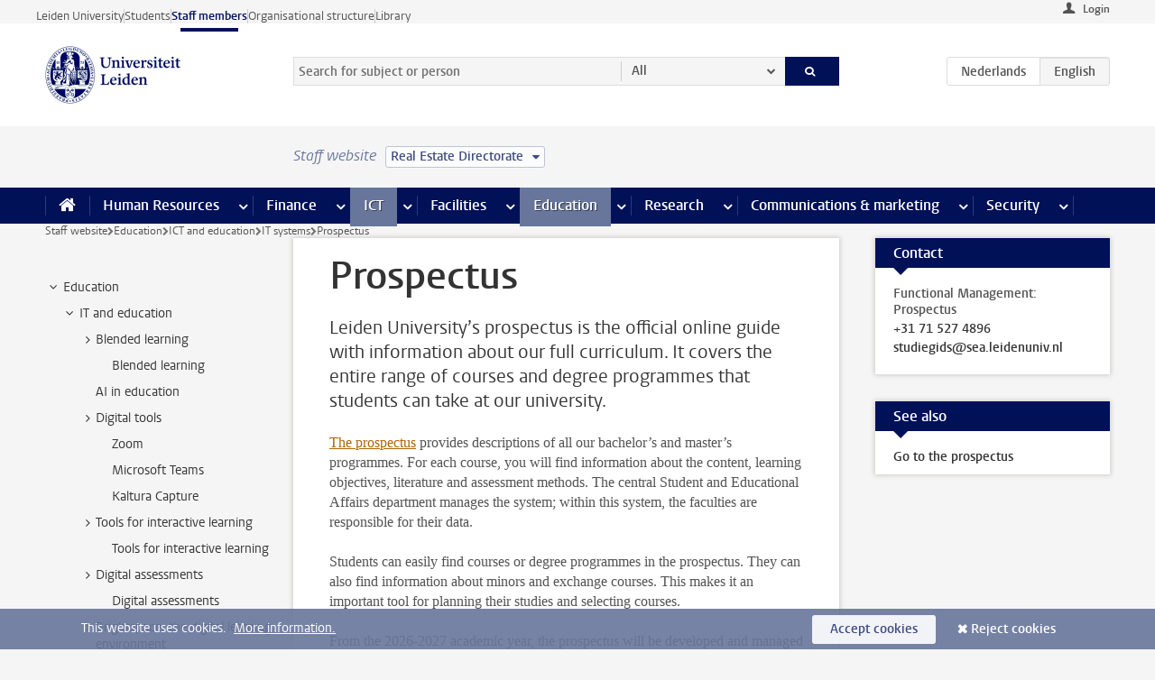

--- FILE ---
content_type: text/html;charset=UTF-8
request_url: https://www.staff.universiteitleiden.nl/education/it-and-education/it-systems/e-prospectus?cf=service-units&cd=real-estate-directorate
body_size: 17797
content:



<!DOCTYPE html>
<html lang="en"  data-version="1.217.00" >
<head>









<!-- standard page html head -->

<meta charset="utf-8">
<meta name="viewport" content="width=device-width, initial-scale=1">
<meta http-equiv="X-UA-Compatible" content="IE=edge">


    <title>Prospectus - Leiden University</title>

        <link rel="canonical" href="https://www.staff.universiteitleiden.nl/education/it-and-education/it-systems/e-prospectus"/>


    <meta name="contentsource" content="hippocms" />

        <meta name="description" content="Leiden University’s prospectus is the official online guide with information about our full curriculum. It covers the entire range of courses and degree programmes that students can take at our university."/>
        <meta name="doctype" content="discontent"/>

<meta name="application-name" content="search"
data-content-type="contentpage"
data-content-category="general"
data-protected="false"
data-language="en"
data-last-modified-date="2026-01-08"
data-publication-date="2026-01-08"
data-uuid="268ebf0c-24c4-4a0d-b633-eb2fe7617cb0"
data-website="staffmember-site"
/>
<!-- Favicon and CSS -->
<link rel='shortcut icon' href="/design-1.0/assets/icons/favicon.ico?cf=service-units&amp;cd=real-estate-directorate"/>
<link rel="stylesheet" href="/design-1.0/css/ul2staff/screen.css?cf=service-units&amp;amp;cd=real-estate-directorate?v=1.217.00"/>




<script>
  window.dataLayer = window.dataLayer || [];
  dataLayer.push ( {
    event: 'Custom dimensions', customDimensionData: {
      cookiesAccepted: 'false'
    },
    user: {
      internalTraffic: 'false',
    }
  });
</script>



    <!-- Global site tag (gtag.js) - Google Analytics -->
<script async src="https://www.googletagmanager.com/gtag/js?id=G-RZX9QQDBQS"></script>
<script>
  window.dataLayer = window.dataLayer || [];

  function gtag () {
    dataLayer.push(arguments);
  }

  gtag('js', new Date());
  gtag('config', 'G-RZX9QQDBQS');
</script>

    <!-- this line enables the loading of asynchronous components (together with the headContributions at the bottom) -->
    <!-- Header Scripts -->
</head>



<body class="intern staff small" data-ajax-class='{"logged-in":"/ajaxloggedincheck?cf=service-units&amp;cd=real-estate-directorate", "unlocked":"/ajaxlockcheck?cf=service-units&amp;cd=real-estate-directorate"}'>

<!-- To enable JS-based styles: -->
<script> document.body.className += ' js'; </script>
<div class="skiplinks">
    <a href="#content" class="skiplink">Skip to main content</a>
</div>




<div class="header-container">
<div class="top-nav-section">
<nav class="top-nav wrapper js_mobile-fit-menu-items" data-show-text="show all" data-hide-text="hide" data-items-text="menu items">
<ul id="sites-menu">
<li>
<a class=" track-event"
href="https://www.universiteitleiden.nl/en"
data-event-category="external-site"
data-event-label="Topmenu staffmember-site"
>Leiden University</a>
</li>
<li>
<a class=" track-event"
href="https://www.student.universiteitleiden.nl/en"
data-event-category="student-site"
data-event-label="Topmenu staffmember-site"
>Students</a>
</li>
<li>
<a class="active track-event"
href="/?cf=service-units&cd=real-estate-directorate"
data-event-category="staffmember-site"
data-event-label="Topmenu staffmember-site"
>Staff members</a>
</li>
<li>
<a class=" track-event"
href="https://www.organisatiegids.universiteitleiden.nl/en"
data-event-category="org-site"
data-event-label="Topmenu staffmember-site"
>Organisational structure</a>
</li>
<li>
<a class=" track-event"
href="https://www.library.universiteitleiden.nl/"
data-event-category="library-site"
data-event-label="Topmenu staffmember-site"
>Library</a>
</li>
</ul>
</nav>
</div>    <header id="header-main" class="wrapper">



<div class="user">

        <form action="/education/it-and-education/it-systems/e-prospectus?_hn:type=action&amp;_hn:ref=r80_r2_r1&amp;cf=service-units&amp;cd=real-estate-directorate" id="login" method="post">
            <input type="hidden" name="action" value="login">
            <fieldset>
                <button type="submit" class="track-event" data-event-category="login"
                        data-event-action="click">Login</button>
            </fieldset>
        </form>
</div>
        <h1 class="logo">
            <a href="/?cf=service-units&amp;cd=real-estate-directorate">
                <img width="151" height="64" src="/design-1.0/assets/images/zegel.png?cf=service-units&amp;cd=real-estate-directorate" alt="Universiteit Leiden"/>
            </a>
        </h1>
<!-- Standard page searchbox -->
<form id="search" method="get" action="searchresults-main">
<input type="hidden" name="website" value="staffmember-site"/>
<fieldset>
<legend>Search for subject or person and select category</legend>
<label for="search-field">Searchterm</label>
<input id="search-field" type="search" name="q" data-suggest="https://www.staff.universiteitleiden.nl/async/searchsuggestions?cf=service-units&amp;cd=real-estate-directorate"
data-wait="100" data-threshold="3"
value="" placeholder="Search for subject or person"/>
<ul class="options">
<li>
<a href="/search?cf=service-units&amp;cd=real-estate-directorate" data-hidden='' data-hint="Search for subject or person">
All </a>
</li>
<li>
<a href="/search?cf=service-units&amp;cd=real-estate-directorate" data-hidden='{"content-category":"staffmember"}' data-hint="Search for&nbsp;persons">
Persons
</a>
</li>
<li>
<a href="/search?cf=service-units&amp;cd=real-estate-directorate" data-hidden='{"content-category":"announcement"}' data-hint="Search for&nbsp;announcements">
Announcements
</a>
</li>
<li>
<a href="/search?cf=service-units&amp;cd=real-estate-directorate" data-hidden='{"content-category":"news"}' data-hint="Search for&nbsp;news">
News
</a>
</li>
<li>
<a href="/search?cf=service-units&amp;cd=real-estate-directorate" data-hidden='{"content-category":"event"}' data-hint="Search for&nbsp;events">
Events
</a>
</li>
<li>
<a href="/search?cf=service-units&amp;cd=real-estate-directorate" data-hidden='{"content-category":"researchfunding"}' data-hint="Search for&nbsp;research funding">
Research funding
</a>
</li>
<li>
<a href="/search?cf=service-units&amp;cd=real-estate-directorate" data-hidden='{"content-category":"location"}' data-hint="Search for&nbsp;locations">
Locations
</a>
</li>
<li>
<a href="/search?cf=service-units&amp;cd=real-estate-directorate" data-hidden='{"content-category":"course"}' data-hint="Search for&nbsp;courses">
Courses
</a>
</li>
<li>
<a href="/search?cf=service-units&amp;cd=real-estate-directorate" data-hidden='{"content-category":"vacancy"}' data-hint="Search for&nbsp;vacancies">
Vacancies
</a>
</li>
<li>
<a href="/search?cf=service-units&amp;cd=real-estate-directorate" data-hidden='{"content-category":"general"}' data-hint="Search for&nbsp;subject">
Subject
</a>
</li>
<li>
<a href="/search?cf=service-units&amp;cd=real-estate-directorate" data-hidden='{"keywords":"true"}' data-hint="Search for&nbsp;keywords">
Keywords
</a>
</li>
</ul>
<button class="submit" type="submit">
<span>Search</span>
</button>
</fieldset>
</form><div class="language-btn-group">
<a href="https://www.medewerkers.universiteitleiden.nl/onderwijs/ict-en-onderwijs/informatiesystemen/e-studiegids?cf=service-units&amp;cd=real-estate-directorate" class="btn">
<abbr title="Nederlands">nl</abbr>
</a>
<span class="btn active">
<abbr title="English">en</abbr>
</span>
</div>    </header>
</div>

<div>



<div class="mega-menu">





<div class="context-picker">
    <div class="wrapper">
        <div class="context-picker__items">
            <span class="context-picker__site-name">Staff website</span>
            <a href="#filter">
                <span>
                        Real Estate Directorate
                </span>
            </a>
        </div>
    </div>
</div>

    <nav aria-label="mega menu" id="mega-menu" class="main-nav mega-menu js-disclosure-nav allow-hover-expanding" data-hamburger-destination="mega-menu"
         data-nav-label="Menu">
        <ul class="main-nav__list wrapper">
            <li class="main-nav__item" data-menu-style="mega-menu">
                <a class="home js-disclosure-nav__main-link" href="/?cf=service-units&amp;cd=real-estate-directorate"><span>Home</span></a>
            </li>



        <li class="main-nav__item" data-menu-style="mega-menu">


            <a href="/human-resources?cf=service-units&amp;cd=real-estate-directorate" class="js-disclosure-nav__main-link">Human Resources</a>

            <button
                    class="more-menu-items"
                    type="button"
                    aria-expanded
                    aria-haspopup="menu"
                    aria-controls="human-resources-pages"
            >
                <span class="visually-hidden">more Human Resources pages</span>
            </button>



            <ul class="mega-menu__list mega-menu__list--left mega-menu__list--three-column" id="human-resources-pages">
                    <li class="mega-menu__item">


            <a href="/human-resources/conditions-of-employment-salary-and-allowance?cf=service-units&amp;cd=real-estate-directorate" >Terms of employment</a>

                        <ul>
                                <li class="mega-menu__item mega-menu__item--lvl2">


            <a href="/human-resources/conditions-of-employment-salary-and-allowance/salary?cf=service-units&amp;cd=real-estate-directorate" >Salary</a>

                                </li>
                                <li class="mega-menu__item mega-menu__item--lvl2">


            <a href="/human-resources/conditions-of-employment-salary-and-allowance/working-hours/working-hours?cf=service-units&amp;cd=real-estate-directorate" >Working hours</a>

                                </li>
                                <li class="mega-menu__item mega-menu__item--lvl2">


            <a href="/human-resources/conditions-of-employment-salary-and-allowance/business-travel?cf=service-units&amp;cd=real-estate-directorate" >Business travel</a>

                                </li>
                                <li class="mega-menu__item mega-menu__item--lvl2">


            <a href="/human-resources/conditions-of-employment-salary-and-allowance/allowances-and-expense-claims?cf=service-units&amp;cd=real-estate-directorate" >Allowances</a>

                                </li>
                                <li class="mega-menu__item mega-menu__item--lvl2">


            <a href="/human-resources/conditions-of-employment-salary-and-allowance/collective-labour-agreement-and-regulations/collective-labour-agreement-cao?cf=service-units&amp;cd=real-estate-directorate" >CAO and regulations</a>

                                </li>
                                <li class="mega-menu__item mega-menu__item--lvl2">


            <a href="/human-resources/conditions-of-employment-salary-and-allowance/terms-of-employment-individual-choices-model/terms-of-employment-individual-choices-model?cf=service-units&amp;cd=real-estate-directorate" >Individual Choices Model</a>

                                </li>
                                <li class="mega-menu__item mega-menu__item--lvl2">


            <a href="/human-resources/conditions-of-employment-salary-and-allowance/leave/annual-leave?cf=service-units&amp;cd=real-estate-directorate" >Leave</a>

                                </li>
                        </ul>
                    </li>
                    <li class="mega-menu__item">


            <a href="/human-resources/new-staff?cf=service-units&amp;cd=real-estate-directorate" >New staff</a>

                        <ul>
                                <li class="mega-menu__item mega-menu__item--lvl2">


            <a href="/human-resources/new-staff/terms-of-employment-in-short/overview-terms-of-employment?cf=service-units&amp;cd=real-estate-directorate" >Terms of employment in short</a>

                                </li>
                                <li class="mega-menu__item mega-menu__item--lvl2">


            <a href="/human-resources/new-staff/registration-and-contract?cf=service-units&amp;cd=real-estate-directorate" >Registration and contract</a>

                                </li>
                                <li class="mega-menu__item mega-menu__item--lvl2">


            <a href="/human-resources/new-staff/practical-issues/introduction-day-new-staffmembers?cf=service-units&amp;cd=real-estate-directorate" >Practical issues</a>

                                </li>
                                <li class="mega-menu__item mega-menu__item--lvl2">


            <a href="/human-resources/international-staff/service-centre-international-staff/service-centre-international-staff?cf=service-units&amp;cd=real-estate-directorate" >International staff</a>

                                </li>
                        </ul>
                    </li>
                    <li class="mega-menu__item">


            <a href="/human-resources/health?cf=service-units&amp;cd=real-estate-directorate" >Health</a>

                        <ul>
                                <li class="mega-menu__item mega-menu__item--lvl2">


            <a href="/human-resources/health/university-doctor?cf=service-units&amp;cd=real-estate-directorate" >University doctor</a>

                                </li>
                                <li class="mega-menu__item mega-menu__item--lvl2">


            <a href="/human-resources/health/illness?cf=service-units&amp;cd=real-estate-directorate" >Illness</a>

                                </li>
                                <li class="mega-menu__item mega-menu__item--lvl2">


            <a href="/human-resources/health/pregnancy?cf=service-units&amp;cd=real-estate-directorate" >Pregnancy</a>

                                </li>
                                <li class="mega-menu__item mega-menu__item--lvl2">


            <a href="/human-resources/health/working-with-a-functional-limitation?cf=service-units&amp;cd=real-estate-directorate" >Working with a functional limitation</a>

                                </li>
                                <li class="mega-menu__item mega-menu__item--lvl2">


            <a href="/human-resources/health/mental-fitness?cf=service-units&amp;cd=real-estate-directorate" >Mental fitness</a>

                                </li>
                                <li class="mega-menu__item mega-menu__item--lvl2">


            <a href="/human-resources/health/work-pressure?cf=service-units&amp;cd=real-estate-directorate" >Work pressure</a>

                                </li>
                                <li class="mega-menu__item mega-menu__item--lvl2">


            <a href="/human-resources/health/leiden-healthy-university?cf=service-units&amp;cd=real-estate-directorate" >Leiden Healthy University</a>

                                </li>
                        </ul>
                    </li>
                    <li class="mega-menu__item">


            <a href="/human-resources/help-support-and-complains?cf=service-units&amp;cd=real-estate-directorate" >Help, support and complains</a>

                        <ul>
                                <li class="mega-menu__item mega-menu__item--lvl2">


            <a href="/human-resources/help-support-and-complains/contact/pssc-service-point?cf=service-units&amp;cd=real-estate-directorate" >Contact</a>

                                </li>
                                <li class="mega-menu__item mega-menu__item--lvl2">


            <a href="/human-resources/help-support-and-complains/self-service/self-service?cf=service-units&amp;cd=real-estate-directorate" >Self Service</a>

                                </li>
                                <li class="mega-menu__item mega-menu__item--lvl2">


            <a href="/human-resources/help-support-and-complains/bas-insite?cf=service-units&amp;cd=real-estate-directorate" >BAS InSite</a>

                                </li>
                                <li class="mega-menu__item mega-menu__item--lvl2">


            <a href="/human-resources/social-safety?cf=service-units&amp;cd=real-estate-directorate" >Confidential counsellors and complaints committees</a>

                                </li>
                                <li class="mega-menu__item mega-menu__item--lvl2">


            <a href="/human-resources/help-support-and-complains/contact/pssc-service-point?cf=service-units&amp;cd=real-estate-directorate" >Service Point Personnel</a>

                                </li>
                        </ul>
                    </li>
                    <li class="mega-menu__item">


            <a href="/human-resources/international-staff?cf=service-units&amp;cd=real-estate-directorate" >International staff</a>

                        <ul>
                                <li class="mega-menu__item mega-menu__item--lvl2">


            <a href="/human-resources/international-staff/service-centre-international-staff/service-centre-international-staff?cf=service-units&amp;cd=real-estate-directorate" >Service Centre International Staff</a>

                                </li>
                                <li class="mega-menu__item mega-menu__item--lvl2">


            <a href="/human-resources/international-staff/immigration-and-formalities/immigration-and-formalities?cf=service-units&amp;cd=real-estate-directorate" >Immigration and formalities</a>

                                </li>
                                <li class="mega-menu__item mega-menu__item--lvl2">


            <a href="/human-resources/international-staff/housing/university-accommodation?cf=service-units&amp;cd=real-estate-directorate" >Housing</a>

                                </li>
                                <li class="mega-menu__item mega-menu__item--lvl2">


            <a href="/human-resources/international-staff/social-life-and-settling-in/social-life-and-settling-in?cf=service-units&amp;cd=real-estate-directorate" >Social life and settling in</a>

                                </li>
                                <li class="mega-menu__item mega-menu__item--lvl2">


            <a href="/human-resources/international-staff/taxes-and-social-security/taxes-and-social-security?cf=service-units&amp;cd=real-estate-directorate" >Taxes and social security</a>

                                </li>
                                <li class="mega-menu__item mega-menu__item--lvl2">


            <a href="/human-resources/international-staff/insurances/health-insurance?cf=service-units&amp;cd=real-estate-directorate" >Insurances</a>

                                </li>
                                <li class="mega-menu__item mega-menu__item--lvl2">


            <a href="/human-resources/international-staff/getting-around/getting-around?cf=service-units&amp;cd=real-estate-directorate" >Getting around</a>

                                </li>
                                <li class="mega-menu__item mega-menu__item--lvl2">


            <a href="/human-resources/international-staff/frequently-asked-questions/frequently-asked-questions?cf=service-units&amp;cd=real-estate-directorate" >Frequently asked questions</a>

                                </li>
                        </ul>
                    </li>
                    <li class="mega-menu__item">


            <a href="/human-resources/learning-and-development?cf=service-units&amp;cd=real-estate-directorate" >Learning and development</a>

                        <ul>
                                <li class="mega-menu__item mega-menu__item--lvl2">


            <a href="/human-resources/learning-and-development/training?cf=service-units&amp;cd=real-estate-directorate" >Training</a>

                                </li>
                                <li class="mega-menu__item mega-menu__item--lvl2">


            <a href="/human-resources/learning-and-development/coaching?cf=service-units&amp;cd=real-estate-directorate" >Coaching</a>

                                </li>
                                <li class="mega-menu__item mega-menu__item--lvl2">


            <a href="/human-resources/learning-and-development/career-guidance-and-mobility?cf=service-units&amp;cd=real-estate-directorate" >Career guidance and mobility</a>

                                </li>
                                <li class="mega-menu__item mega-menu__item--lvl2">


            <a href="/human-resources/learning-and-development/teacher-professionalisation?cf=service-units&amp;cd=real-estate-directorate" >Teacher development</a>

                                </li>
                                <li class="mega-menu__item mega-menu__item--lvl2">


            <a href="/human-resources/learning-and-development/phd-candidates-and-postdocs/phd-candidates?cf=service-units&amp;cd=real-estate-directorate" >PhD candidates and postdocs</a>

                                </li>
                        </ul>
                    </li>
                    <li class="mega-menu__item">


            <a href="/human-resources/hr-policy-and-code-of-conduct?cf=service-units&amp;cd=real-estate-directorate" >HR policy</a>

                        <ul>
                                <li class="mega-menu__item mega-menu__item--lvl2">


            <a href="/human-resources/hr-policy-and-code-of-conduct/code-of-conduct/code-of-conduct-integrity?cf=service-units&amp;cd=real-estate-directorate" >Code of conduct</a>

                                </li>
                                <li class="mega-menu__item mega-menu__item--lvl2">


            <a href="/human-resources/hr-policy-and-code-of-conduct/hr-policy/university-hr-policy?cf=service-units&amp;cd=real-estate-directorate" >HR policy</a>

                                </li>
                                <li class="mega-menu__item mega-menu__item--lvl2">


            <a href="/human-resources/hr-policy-and-code-of-conduct/hiring-and-recruiting?cf=service-units&amp;cd=real-estate-directorate" >Recruitment and selection</a>

                                </li>
                                <li class="mega-menu__item mega-menu__item--lvl2">


            <a href="/human-resources/hr-policy-and-code-of-conduct/diversity-and-inclusiveness/working-in-a-diverse-environment?cf=service-units&amp;cd=real-estate-directorate" >Diversity and inclusiveness</a>

                                </li>
                                <li class="mega-menu__item mega-menu__item--lvl2">


            <a href="/human-resources/grow?cf=service-units&amp;cd=real-estate-directorate" >GROW</a>

                                </li>
                                <li class="mega-menu__item mega-menu__item--lvl2">


            <a href="/human-resources/pd-interviews/continuing-education-rules-and-regulations?cf=service-units&amp;cd=real-estate-directorate" >Continuing education rules and regulations</a>

                                </li>
                                <li class="mega-menu__item mega-menu__item--lvl2">


            <a href="https://www.universiteitleiden.nl/en/dossiers/leadership" >Leadership</a>

                                </li>
                        </ul>
                    </li>
                    <li class="mega-menu__item">


            <a href="/human-resources/social-safety?cf=service-units&amp;cd=real-estate-directorate" >Social safety</a>

                        <ul>
                                <li class="mega-menu__item mega-menu__item--lvl2">


            <a href="/human-resources/social-safety/confidential-counsellors-overview/confidential-counsellors?cf=service-units&amp;cd=real-estate-directorate" >Confidential counsellors</a>

                                </li>
                                <li class="mega-menu__item mega-menu__item--lvl2">


            <a href="/human-resources/social-safety/staff-ombuds-officer?cf=service-units&amp;cd=real-estate-directorate" >Staff ombuds officer</a>

                                </li>
                                <li class="mega-menu__item mega-menu__item--lvl2">


            <a href="/human-resources/social-safety/complaints-committees-overview?cf=service-units&amp;cd=real-estate-directorate" >Complaints committees</a>

                                </li>
                        </ul>
                    </li>
                    <li class="mega-menu__item">


            <a href="/human-resources/social-security-and-insurances?cf=service-units&amp;cd=real-estate-directorate" >Social security and insurances</a>

                        <ul>
                                <li class="mega-menu__item mega-menu__item--lvl2">


            <a href="/human-resources/social-security-and-insurances/collective-insurances/health-insurance?cf=service-units&amp;cd=real-estate-directorate" >Collective insurances</a>

                                </li>
                                <li class="mega-menu__item mega-menu__item--lvl2">


            <a href="/human-resources/social-security-and-insurances/unfit-for-work/allowances-when-unfit-for-work?cf=service-units&amp;cd=real-estate-directorate" >Unfit for work</a>

                                </li>
                                <li class="mega-menu__item mega-menu__item--lvl2">


            <a href="/human-resources/social-security-and-insurances/pension/pension-building-abp?cf=service-units&amp;cd=real-estate-directorate" >Pension</a>

                                </li>
                                <li class="mega-menu__item mega-menu__item--lvl2">


            <a href="/human-resources/social-security-and-insurances/unemployment/unemployment-benefits?cf=service-units&amp;cd=real-estate-directorate" >Unemployment</a>

                                </li>
                                <li class="mega-menu__item mega-menu__item--lvl2">


            <a href="/human-resources/social-security-and-insurances/new-job/new-job-or-end-of-contract?cf=service-units&amp;cd=real-estate-directorate" >New job</a>

                                </li>
                        </ul>
                    </li>
            </ul>
        </li>
        <li class="main-nav__item" data-menu-style="mega-menu">


            <a href="/finance-and-procurement?cf=service-units&amp;cd=real-estate-directorate" class="js-disclosure-nav__main-link">Finance</a>

            <button
                    class="more-menu-items"
                    type="button"
                    aria-expanded
                    aria-haspopup="menu"
                    aria-controls="finance-pages"
            >
                <span class="visually-hidden">more Finance pages</span>
            </button>



            <ul class="mega-menu__list mega-menu__list--left mega-menu__list--three-column" id="finance-pages">
                    <li class="mega-menu__item">


            <a href="/finance-and-procurement/compensations-and-declarations?cf=service-units&amp;cd=real-estate-directorate" >Compensations and declarations</a>

                        <ul>
                                <li class="mega-menu__item mega-menu__item--lvl2">


            <a href="/human-resources/conditions-of-employment-salary-and-allowance/allowances-and-expense-claims/commuting-allowance?cf=service-units&amp;cd=real-estate-directorate" >Commuting</a>

                                </li>
                                <li class="mega-menu__item mega-menu__item--lvl2">


            <a href="/human-resources/conditions-of-employment-salary-and-allowance/allowances-and-expense-claims/business-travel?cf=service-units&amp;cd=real-estate-directorate" >Business travel</a>

                                </li>
                                <li class="mega-menu__item mega-menu__item--lvl2">


            <a href="/human-resources/conditions-of-employment-salary-and-allowance/allowances-and-expense-claims/relocation-expenses?cf=service-units&amp;cd=real-estate-directorate" >Relocating</a>

                                </li>
                                <li class="mega-menu__item mega-menu__item--lvl2">


            <a href="/human-resources/conditions-of-employment-salary-and-allowance/allowances-and-expense-claims?cf=service-units&amp;cd=real-estate-directorate" >Expense claims</a>

                                </li>
                                <li class="mega-menu__item mega-menu__item--lvl2">


            <a href="/human-resources/conditions-of-employment-salary-and-allowance/allowances-and-expense-claims/other-allowances?cf=service-units&amp;cd=real-estate-directorate" >Other allowances</a>

                                </li>
                        </ul>
                    </li>
                    <li class="mega-menu__item">


            <a href="/finance-and-procurement/financial-services?cf=service-units&amp;cd=real-estate-directorate" >Financial services</a>

                        <ul>
                                <li class="mega-menu__item mega-menu__item--lvl2">


            <a href="/protected/finance-and-procurement/financial-services/invoice-payments?cf=service-units&amp;cd=real-estate-directorate" >Invoice payments</a>

                                </li>
                                <li class="mega-menu__item mega-menu__item--lvl2">


            <a href="/protected/finance-and-procurement/financial-services/sales-invoices-and-credit-notes?cf=service-units&amp;cd=real-estate-directorate" >Sales invoices, credit notes and receiving payments</a>

                                </li>
                                <li class="mega-menu__item mega-menu__item--lvl2">


            <a href="/protected/finance-and-procurement/financial-services/payments-without-an-invoice-by-bank-transfer-vvv-gift-card-or-cash-taxable-remuneration-ib47?cf=service-units&amp;cd=real-estate-directorate" >Payments without an invoice</a>

                                </li>
                                <li class="mega-menu__item mega-menu__item--lvl2">


            <a href="/finance-and-procurement/financial-services/payments-to-research-participants?cf=service-units&amp;cd=real-estate-directorate" >Payments to research participants</a>

                                </li>
                                <li class="mega-menu__item mega-menu__item--lvl2">


            <a href="https://www.staff.universiteitleiden.nl/protected/finance-and-procurement/financial-services/conferences-and-seminars/conferences-and-seminars" >Conferences and seminars</a>

                                </li>
                        </ul>
                    </li>
                    <li class="mega-menu__item">


            <a href="/finance-and-procurement/procurement-purchasing-and-ordering?cf=service-units&amp;cd=real-estate-directorate" >Procurement, purchasing and ordering</a>

                        <ul>
                                <li class="mega-menu__item mega-menu__item--lvl2">


            <a href="/protected/finance-and-procurement/procurement-purchasing-and-ordering/framework-contracts/blanket-order?cf=service-units&amp;cd=real-estate-directorate" >Framework contracts</a>

                                </li>
                                <li class="mega-menu__item mega-menu__item--lvl2">


            <a href="https://www.staff.universiteitleiden.nl/protected/finance-and-procurement/procurement-purchasing-and-ordering/procurement-procedures/procurement-procedures" >Procurement procedures</a>

                                </li>
                                <li class="mega-menu__item mega-menu__item--lvl2">


            <a href="/finance-and-procurement/procurement-purchasing-and-ordering/service-portal?cf=service-units&amp;cd=real-estate-directorate" >Service portal</a>

                                </li>
                                <li class="mega-menu__item mega-menu__item--lvl2">


            <a href="https://www.staff.universiteitleiden.nl/protected/finance-and-procurement/procurement-purchasing-and-ordering/research-equipment/research-equipment" >Research equipment</a>

                                </li>
                                <li class="mega-menu__item mega-menu__item--lvl2">


            <a href="https://www.staff.universiteitleiden.nl/protected/finance-and-procurement/procurement-purchasing-and-ordering/real-estate/real-estate" >Real estate</a>

                                </li>
                        </ul>
                    </li>
                    <li class="mega-menu__item">


            <a href="/finance-and-procurement/financial-policy?cf=service-units&amp;cd=real-estate-directorate" >Financial policy</a>

                        <ul>
                                <li class="mega-menu__item mega-menu__item--lvl2">


            <a href="/finance-and-procurement/financial-policy/university-finances/central-government-grant-and-funding?cf=service-units&amp;cd=real-estate-directorate" >University finances</a>

                                </li>
                                <li class="mega-menu__item mega-menu__item--lvl2">


            <a href="/finance-and-procurement/financial-policy/financial-planning-and-control-cycles/annual-plan?cf=service-units&amp;cd=real-estate-directorate" >Financial planning and control cycles</a>

                                </li>
                                <li class="mega-menu__item mega-menu__item--lvl2">


            <a href="/protected/finance-and-procurement/financial-policy/regulations-and-guidelines/finance-guide?cf=service-units&amp;cd=real-estate-directorate" >Regulations and guidelines</a>

                                </li>
                                <li class="mega-menu__item mega-menu__item--lvl2">


            <a href="/finance-and-procurement/financial-policy/audits/audit?cf=service-units&amp;cd=real-estate-directorate" >Audit</a>

                                </li>
                        </ul>
                    </li>
                    <li class="mega-menu__item">


            <a href="/finance-and-procurement/projects-relating-to-second-and-third-income-streams?cf=service-units&amp;cd=real-estate-directorate" >Projects relating to second and third income streams</a>

                        <ul>
                                <li class="mega-menu__item mega-menu__item--lvl2">


            <a href="https://www.staff.universiteitleiden.nl/protected/finance-and-procurement/projects-relating-to-second-and-third-income-streams/working-for-third-parties/working-for-third-parties" >Working for third parties</a>

                                </li>
                                <li class="mega-menu__item mega-menu__item--lvl2">


            <a href="/protected/finance-and-procurement/projects-relating-to-second-and-third-income-streams/financial-project-management/project-management?cf=service-units&amp;cd=real-estate-directorate" >Financial project management</a>

                                </li>
                        </ul>
                    </li>
                    <li class="mega-menu__item">


            <a href="/finance-and-procurement/help-and-support?cf=service-units&amp;cd=real-estate-directorate" >Help and Support</a>

                        <ul>
                                <li class="mega-menu__item mega-menu__item--lvl2">


            <a href="/finance-and-procurement/help-and-support/department-financial-economic-affairs/department-financial-economic-affairs?cf=service-units&amp;cd=real-estate-directorate" >Department Financial Economic Affairs</a>

                                </li>
                                <li class="mega-menu__item mega-menu__item--lvl2">


            <a href="https://www.staff.universiteitleiden.nl/protected/finance-and-procurement/help-and-support/fssc-service-point/fssc-service-point" >Service Point Finance</a>

                                </li>
                                <li class="mega-menu__item mega-menu__item--lvl2">


            <a href="/protected/finance-and-procurement/help-and-support/controllers/controllers-faculties-and-expertise-centra?cf=service-units&amp;cd=real-estate-directorate" >Controllers</a>

                                </li>
                                <li class="mega-menu__item mega-menu__item--lvl2">


            <a href="/finance-and-procurement/help-and-support/university-procurement/university-procurement?cf=service-units&amp;cd=real-estate-directorate" >University Procurement</a>

                                </li>
                                <li class="mega-menu__item mega-menu__item--lvl2">


            <a href="/finance-and-procurement/help-and-support/audit-department?cf=service-units&amp;cd=real-estate-directorate" >Audit department</a>

                                </li>
                        </ul>
                    </li>
            </ul>
        </li>
        <li class="main-nav__item" data-menu-style="mega-menu">


            <a href="/ict?cf=service-units&amp;cd=real-estate-directorate" class="js-disclosure-nav__main-link active">ICT</a>

            <button
                    class="more-menu-items"
                    type="button"
                    aria-expanded
                    aria-haspopup="menu"
                    aria-controls="ict-pages"
            >
                <span class="visually-hidden">more ICT pages</span>
            </button>



            <ul class="mega-menu__list mega-menu__list--left mega-menu__list--three-column" id="ict-pages">
                    <li class="mega-menu__item">


            <a href="/ict/e-mail?cf=service-units&amp;cd=real-estate-directorate" >E-mail</a>

                        <ul>
                                <li class="mega-menu__item mega-menu__item--lvl2">


            <a href="/ict/e-mail/synchronising-mail-and-calendar?cf=service-units&amp;cd=real-estate-directorate" >Synchronising mail and calendar</a>

                                </li>
                        </ul>
                    </li>
                    <li class="mega-menu__item">


            <a href="/ict/ict-workplace?cf=service-units&amp;cd=real-estate-directorate" >ICT workplace</a>

                        <ul>
                                <li class="mega-menu__item mega-menu__item--lvl2">


            <a href="/ict/ict-workplace/hardware/desktops-and-laptops?cf=service-units&amp;cd=real-estate-directorate" >Hardware</a>

                                </li>
                                <li class="mega-menu__item mega-menu__item--lvl2">


            <a href="/ict/ict-workplace/printing-and-copying/printing-and-copying?cf=service-units&amp;cd=real-estate-directorate" >Printing and copying</a>

                                </li>
                                <li class="mega-menu__item mega-menu__item--lvl2">


            <a href="/ict/ict-workplace/software-and-collaboration-tools?cf=service-units&amp;cd=real-estate-directorate" >Software and online tools</a>

                                </li>
                                <li class="mega-menu__item mega-menu__item--lvl2">


            <a href="/ict/ict-workplace/telephones?cf=service-units&amp;cd=real-estate-directorate" >Telephones</a>

                                </li>
                                <li class="mega-menu__item mega-menu__item--lvl2">


            <a href="/ict/ict-workplace/wifi/wifi-and-eduroam?cf=service-units&amp;cd=real-estate-directorate" >Wifi</a>

                                </li>
                        </ul>
                    </li>
                    <li class="mega-menu__item">


            <a href="/ict/ulcn-account?cf=service-units&amp;cd=real-estate-directorate" >ULCN-account</a>

                        <ul>
                                <li class="mega-menu__item mega-menu__item--lvl2">


            <a href="/ict/ulcn-account/forgotten-your-password?cf=service-units&amp;cd=real-estate-directorate" >Forgotten your password</a>

                                </li>
                                <li class="mega-menu__item mega-menu__item--lvl2">


            <a href="/ict/ulcn-account/requesting-account/username?cf=service-units&amp;cd=real-estate-directorate" >Username</a>

                                </li>
                                <li class="mega-menu__item mega-menu__item--lvl2">


            <a href="/ict/ulcn-account/requesting-account/activation-and-management?cf=service-units&amp;cd=real-estate-directorate" >Activating and managing your account</a>

                                </li>
                                <li class="mega-menu__item mega-menu__item--lvl2">


            <a href="/ict/ulcn-account/additional-authentication?cf=service-units&amp;cd=real-estate-directorate" >Additional authentication</a>

                                </li>
                                <li class="mega-menu__item mega-menu__item--lvl2">


            <a href="/ict/ulcn-account/guest-or-external-account?cf=service-units&amp;cd=real-estate-directorate" >Applying for a guest/external account</a>

                                </li>
                        </ul>
                    </li>
                    <li class="mega-menu__item">


            <a href="/ict/working-from-home?cf=service-units&amp;cd=real-estate-directorate" >Working from home</a>

                        <ul>
                                <li class="mega-menu__item mega-menu__item--lvl2">


            <a href="/ict/working-from-home/office-365-and-onedrive?cf=service-units&amp;cd=real-estate-directorate" >Microsoft 365 and OneDrive</a>

                                </li>
                                <li class="mega-menu__item mega-menu__item--lvl2">


            <a href="/ict/working-from-home/microsoft-teams?cf=service-units&amp;cd=real-estate-directorate" >Microsoft Teams</a>

                                </li>
                                <li class="mega-menu__item mega-menu__item--lvl2">


            <a href="/ict/working-from-home/remote-workplace?cf=service-units&amp;cd=real-estate-directorate" >Remote workspace</a>

                                </li>
                                <li class="mega-menu__item mega-menu__item--lvl2">


            <a href="/ict/working-from-home/secure-online-workspace-from-home?cf=service-units&amp;cd=real-estate-directorate" >Secure online workspace from home</a>

                                </li>
                        </ul>
                    </li>
                    <li class="mega-menu__item">


            <a href="/ict/help-and-support?cf=service-units&amp;cd=real-estate-directorate" >Help and support</a>

                        <ul>
                                <li class="mega-menu__item mega-menu__item--lvl2">


            <a href="/ict/help-and-support/application-forms/application-forms?cf=service-units&amp;cd=real-estate-directorate" >Application forms</a>

                                </li>
                                <li class="mega-menu__item mega-menu__item--lvl2">


            <a href="/ict/help-and-support/manuals?cf=service-units&amp;cd=real-estate-directorate" >Manuals</a>

                                </li>
                                <li class="mega-menu__item mega-menu__item--lvl2">


            <a href="/ict/help-and-support/helpdesks-and-contact/helpdesk-issc?cf=service-units&amp;cd=real-estate-directorate" >Helpdesks and contact</a>

                                </li>
                                <li class="mega-menu__item mega-menu__item--lvl2">


            <a href="/ict/help-and-support/maintenance-and-incidents/maintainance?cf=service-units&amp;cd=real-estate-directorate" >Maintenance and incidents</a>

                                </li>
                        </ul>
                    </li>
                    <li class="mega-menu__item">


            <a href="/ict/it-and-research?cf=service-units&amp;cd=real-estate-directorate" >IT and research</a>

                        <ul>
                                <li class="mega-menu__item mega-menu__item--lvl2">


            <a href="/ict/it-and-research/research-data/data-management?cf=service-units&amp;cd=real-estate-directorate" >Research data</a>

                                </li>
                        </ul>
                    </li>
                    <li class="mega-menu__item">


            <a href="/education/it-and-education?cf=service-units&amp;cd=real-estate-directorate" >IT and education > go to Education</a>

                        <ul>
                        </ul>
                    </li>
            </ul>
        </li>
        <li class="main-nav__item" data-menu-style="mega-menu">


            <a href="/buildings-and-facilities?cf=service-units&amp;cd=real-estate-directorate" class="js-disclosure-nav__main-link">Facilities</a>

            <button
                    class="more-menu-items"
                    type="button"
                    aria-expanded
                    aria-haspopup="menu"
                    aria-controls="facilities-pages"
            >
                <span class="visually-hidden">more Facilities pages</span>
            </button>



            <ul class="mega-menu__list mega-menu__list--left mega-menu__list--three-column" id="facilities-pages">
                    <li class="mega-menu__item">


            <a href="/buildings-and-facilities/workplace/workplace-in-the-office?cf=service-units&amp;cd=real-estate-directorate" >Workplace</a>

                        <ul>
                                <li class="mega-menu__item mega-menu__item--lvl2">


            <a href="/buildings-and-facilities/workplace/workplace-in-the-office?cf=service-units&amp;cd=real-estate-directorate" >Workplace in the office</a>

                                </li>
                                <li class="mega-menu__item mega-menu__item--lvl2">


            <a href="/buildings-and-facilities/workplace/reserving-workstations?cf=service-units&amp;cd=real-estate-directorate" >Reserving workstations</a>

                                </li>
                                <li class="mega-menu__item mega-menu__item--lvl2">


            <a href="/buildings-and-facilities/workplace/requesting-facilities-for-working-from-home?cf=service-units&amp;cd=real-estate-directorate" >Requesting facilities for working from home</a>

                                </li>
                                <li class="mega-menu__item mega-menu__item--lvl2">


            <a href="/buildings-and-facilities/workplace/laboratories/working-in-a-lab?cf=service-units&amp;cd=real-estate-directorate" >Laboratories</a>

                                </li>
                                <li class="mega-menu__item mega-menu__item--lvl2">


            <a href="/buildings-and-facilities/workplace/environmental-awareness-at-work?cf=service-units&amp;cd=real-estate-directorate" >Environmental awareness at work</a>

                                </li>
                        </ul>
                    </li>
                    <li class="mega-menu__item">


            <a href="/buildings-and-facilities/facilities?cf=service-units&amp;cd=real-estate-directorate" >Facilities</a>

                        <ul>
                                <li class="mega-menu__item mega-menu__item--lvl2">


            <a href="/buildings-and-facilities/facilities/lu-card?cf=service-units&amp;cd=real-estate-directorate" >LU-Card</a>

                                </li>
                                <li class="mega-menu__item mega-menu__item--lvl2">


            <a href="/buildings-and-facilities/facilities/parking/parking?cf=service-units&amp;cd=real-estate-directorate" >Parking</a>

                                </li>
                                <li class="mega-menu__item mega-menu__item--lvl2">


            <a href="/buildings-and-facilities/facilities/bicycles/bicycles?cf=service-units&amp;cd=real-estate-directorate" >Bicycles</a>

                                </li>
                                <li class="mega-menu__item mega-menu__item--lvl2">


            <a href="/buildings-and-facilities/facilities/printing-and-copying?cf=service-units&amp;cd=real-estate-directorate" >Printing and copying</a>

                                </li>
                                <li class="mega-menu__item mega-menu__item--lvl2">


            <a href="/buildings-and-facilities/facilities/post-and-transport/post?cf=service-units&amp;cd=real-estate-directorate" >Post and Transport</a>

                                </li>
                                <li class="mega-menu__item mega-menu__item--lvl2">


            <a href="/buildings-and-facilities/facilities/breastfeeding-and-quiet-rooms/lactation-rooms?cf=service-units&amp;cd=real-estate-directorate" >Breastfeeding and quiet rooms</a>

                                </li>
                        </ul>
                    </li>
                    <li class="mega-menu__item">


            <a href="/buildings-and-facilities/buildings?cf=service-units&amp;cd=real-estate-directorate" >Buildings</a>

                        <ul>
                                <li class="mega-menu__item mega-menu__item--lvl2">


            <a href="/buildings-and-facilities/buildings/reserving-rooms/reserving-rooms?cf=service-units&amp;cd=real-estate-directorate" >Reserving rooms</a>

                                </li>
                                <li class="mega-menu__item mega-menu__item--lvl2">


            <a href="/buildings-and-facilities/buildings/service-desk-and-receptions?cf=service-units&amp;cd=real-estate-directorate" >Service desks and receptions</a>

                                </li>
                                <li class="mega-menu__item mega-menu__item--lvl2">


            <a href="/buildings-and-facilities/buildings/management-and-maintenance/management-and-maintenance?cf=service-units&amp;cd=real-estate-directorate" >Management and maintenance</a>

                                </li>
                                <li class="mega-menu__item mega-menu__item--lvl2">


            <a href="/buildings-and-facilities/buildings/floor-plans-and-house-rules/floor-plans?cf=service-units&amp;cd=real-estate-directorate" >Floor plans and house rules</a>

                                </li>
                                <li class="mega-menu__item mega-menu__item--lvl2">


            <a href="/buildings-and-facilities/buildings/projects/projects?cf=service-units&amp;cd=real-estate-directorate" >Construction projects</a>

                                </li>
                        </ul>
                    </li>
                    <li class="mega-menu__item">


            <a href="/buildings-and-facilities/catering-and-events?cf=service-units&amp;cd=real-estate-directorate" >Catering and events</a>

                        <ul>
                                <li class="mega-menu__item mega-menu__item--lvl2">


            <a href="/buildings-and-facilities/catering-and-events/catering?cf=service-units&amp;cd=real-estate-directorate" >Ordering catering</a>

                                </li>
                                <li class="mega-menu__item mega-menu__item--lvl2">


            <a href="/buildings-and-facilities/catering-and-events/faculty-club/faculty-club?cf=service-units&amp;cd=real-estate-directorate" >Faculty Club</a>

                                </li>
                                <li class="mega-menu__item mega-menu__item--lvl2">


            <a href="/buildings-and-facilities/catering-and-events/restaurants-and-bars?cf=service-units&amp;cd=real-estate-directorate" >Restaurants and bars</a>

                                </li>
                                <li class="mega-menu__item mega-menu__item--lvl2">


            <a href="/buildings-and-facilities/catering-and-events/vending-machines/vending-machines?cf=service-units&amp;cd=real-estate-directorate" >Vending machines</a>

                                </li>
                                <li class="mega-menu__item mega-menu__item--lvl2">


            <a href="/buildings-and-facilities/catering-and-events/organising-an-event?cf=service-units&amp;cd=real-estate-directorate" >Organising an event</a>

                                </li>
                        </ul>
                    </li>
                    <li class="mega-menu__item">


            <a href="/buildings-and-facilities/help-and-support?cf=service-units&amp;cd=real-estate-directorate" >Help and support</a>

                        <ul>
                                <li class="mega-menu__item mega-menu__item--lvl2">


            <a href="/buildings-and-facilities/help-and-support/helpdesks?cf=service-units&amp;cd=real-estate-directorate" >Help Desk</a>

                                </li>
                                <li class="mega-menu__item mega-menu__item--lvl2">


            <a href="/buildings-and-facilities/help-and-support/reporting-unsafe-situations?cf=service-units&amp;cd=real-estate-directorate" >Reporting unsafe situations</a>

                                </li>
                                <li class="mega-menu__item mega-menu__item--lvl2">


            <a href="/buildings-and-facilities/facilities/lu-card/questions-about-your-lu-card?cf=service-units&amp;cd=real-estate-directorate" >LU-Card</a>

                                </li>
                                <li class="mega-menu__item mega-menu__item--lvl2">


            <a href="/buildings-and-facilities/help-and-support/ero-coordinators/ero-coordinators?cf=service-units&amp;cd=real-estate-directorate" >ERO coordinators</a>

                                </li>
                                <li class="mega-menu__item mega-menu__item--lvl2">


            <a href="/buildings-and-facilities/help-and-support/health-and-safety-coordinators/health-and-safety-coordinators?cf=service-units&amp;cd=real-estate-directorate" >Health and safety coordinators</a>

                                </li>
                                <li class="mega-menu__item mega-menu__item--lvl2">


            <a href="/buildings-and-facilities/buildings/service-desk-and-receptions?cf=service-units&amp;cd=real-estate-directorate" >Servicedesk and receptions</a>

                                </li>
                        </ul>
                    </li>
            </ul>
        </li>
        <li class="main-nav__item" data-menu-style="mega-menu">


            <a href="/education?cf=service-units&amp;cd=real-estate-directorate" class="js-disclosure-nav__main-link active">Education</a>

            <button
                    class="more-menu-items"
                    type="button"
                    aria-expanded
                    aria-haspopup="menu"
                    aria-controls="education-pages"
            >
                <span class="visually-hidden">more Education pages</span>
            </button>



            <ul class="mega-menu__list mega-menu__list--right mega-menu__list--three-column" id="education-pages">
                    <li class="mega-menu__item">


            <a href="/education/it-and-education?cf=service-units&amp;cd=real-estate-directorate" >IT and education</a>

                        <ul>
                                <li class="mega-menu__item mega-menu__item--lvl2">


            <a href="/education/it-and-education/blended-learning/blended-learning?cf=service-units&amp;cd=real-estate-directorate" >Blended learning</a>

                                </li>
                                <li class="mega-menu__item mega-menu__item--lvl2">


            <a href="/education/it-and-education/ai-in-education?cf=service-units&amp;cd=real-estate-directorate" >AI in education</a>

                                </li>
                                <li class="mega-menu__item mega-menu__item--lvl2">


            <a href="/education/it-and-education/digital-tools?cf=service-units&amp;cd=real-estate-directorate" >Digital tools</a>

                                </li>
                                <li class="mega-menu__item mega-menu__item--lvl2">


            <a href="/education/it-and-education/tools-for-interactive-learning/tools-for-interactive-learning?cf=service-units&amp;cd=real-estate-directorate" >Tools for interactive learning</a>

                                </li>
                                <li class="mega-menu__item mega-menu__item--lvl2">


            <a href="/education/it-and-education/lecture-halls-and-computer-rooms/av-equipment-in-the-lecture-hall?cf=service-units&amp;cd=real-estate-directorate" >Lecture halls and computer rooms</a>

                                </li>
                                <li class="mega-menu__item mega-menu__item--lvl2">


            <a href="/education/it-and-education/it-systems/e-prospectus?cf=service-units&amp;cd=real-estate-directorate" >IT systems</a>

                                </li>
                        </ul>
                    </li>
                    <li class="mega-menu__item">


            <a href="/education/quality-of-education?cf=service-units&amp;cd=real-estate-directorate" >Quality of education</a>

                        <ul>
                                <li class="mega-menu__item mega-menu__item--lvl2">


            <a href="/education/quality-of-education/evaluation-of-education/evaluation-of-education?cf=service-units&amp;cd=real-estate-directorate" >Evaluation of education</a>

                                </li>
                                <li class="mega-menu__item mega-menu__item--lvl2">


            <a href="/education/quality-of-education/the-programme-committee/the-programme-committee?cf=service-units&amp;cd=real-estate-directorate" >The Programme Committee</a>

                                </li>
                                <li class="mega-menu__item mega-menu__item--lvl2">


            <a href="/education/quality-of-education/board-of-examiners/board-of-examiners?cf=service-units&amp;cd=real-estate-directorate" >Board of Examiners</a>

                                </li>
                                <li class="mega-menu__item mega-menu__item--lvl2">


            <a href="/education/quality-of-education/institutional-accreditation?cf=service-units&amp;cd=real-estate-directorate" >Site visits and accreditation</a>

                                </li>
                        </ul>
                    </li>
                    <li class="mega-menu__item">


            <a href="/education/profiling?cf=service-units&amp;cd=real-estate-directorate" >Policies and vision</a>

                        <ul>
                                <li class="mega-menu__item mega-menu__item--lvl2">


            <a href="/education/profiling/vision-on-education/vision-on-education?cf=service-units&amp;cd=real-estate-directorate" >Vision on education</a>

                                </li>
                                <li class="mega-menu__item mega-menu__item--lvl2">


            <a href="/education/profiling/integrity-and-fraud/plagiarism?cf=service-units&amp;cd=real-estate-directorate" >Integrity and fraud</a>

                                </li>
                                <li class="mega-menu__item mega-menu__item--lvl2">


            <a href="/education/profiling/student-success/student-success?cf=service-units&amp;cd=real-estate-directorate" >Student success</a>

                                </li>
                                <li class="mega-menu__item mega-menu__item--lvl2">


            <a href="/education/profiling/degree-programmes/leids-register-educations?cf=service-units&amp;cd=real-estate-directorate" >Degree programmes</a>

                                </li>
                        </ul>
                    </li>
                    <li class="mega-menu__item">


            <a href="/education/help-and-support?cf=service-units&amp;cd=real-estate-directorate" >Help and support</a>

                        <ul>
                                <li class="mega-menu__item mega-menu__item--lvl2">


            <a href="/education/help-and-support/educational-support-units/educational-support-units?cf=service-units&amp;cd=real-estate-directorate" >Educational support units</a>

                                </li>
                                <li class="mega-menu__item mega-menu__item--lvl2">


            <a href="/education/help-and-support/ict-and-education/ict-and-education-coordinators?cf=service-units&amp;cd=real-estate-directorate" >ICT and education</a>

                                </li>
                                <li class="mega-menu__item mega-menu__item--lvl2">


            <a href="/education/help-and-support/library-and-education?cf=service-units&amp;cd=real-estate-directorate" >Library and education</a>

                                </li>
                                <li class="mega-menu__item mega-menu__item--lvl2">


            <a href="/education/help-and-support/internationalisation-in-education/contact-information?cf=service-units&amp;cd=real-estate-directorate" >Internationalisation in education</a>

                                </li>
                                <li class="mega-menu__item mega-menu__item--lvl2">


            <a href="/education/help-and-support/accessible-education?cf=service-units&amp;cd=real-estate-directorate" >Accessible Education</a>

                                </li>
                        </ul>
                    </li>
                    <li class="mega-menu__item">


            <a href="/education/tests-and-theses?cf=service-units&amp;cd=real-estate-directorate" >Preparing a course</a>

                        <ul>
                                <li class="mega-menu__item mega-menu__item--lvl2">


            <a href="/education/tests-and-theses/tests-and-theses/tests-and-theses?cf=service-units&amp;cd=real-estate-directorate" >Tests and theses</a>

                                </li>
                                <li class="mega-menu__item mega-menu__item--lvl2">


            <a href="/education/tests-and-theses/procedures/procedures?cf=service-units&amp;cd=real-estate-directorate" >Procedures</a>

                                </li>
                                <li class="mega-menu__item mega-menu__item--lvl2">


            <a href="/communications--marketing/guidelines-and-support/making-a-presentation/tips-for-a-good-presentation?cf=service-units&amp;cd=real-estate-directorate" >Giving a presentation</a>

                                </li>
                                <li class="mega-menu__item mega-menu__item--lvl2">


            <a href="/vr/remote-teaching?cf=service-units&amp;cd=real-estate-directorate" >Remote teaching</a>

                                </li>
                                <li class="mega-menu__item mega-menu__item--lvl2">


            <a href="/education/tests-and-theses/reserving-rooms?cf=service-units&amp;cd=real-estate-directorate" >Reserving rooms</a>

                                </li>
                                <li class="mega-menu__item mega-menu__item--lvl2">


            <a href="/education/tests-and-theses/reserving-equipment/loan-audio-visual-equipment?cf=service-units&amp;cd=real-estate-directorate" >Reserving equipment</a>

                                </li>
                        </ul>
                    </li>
                    <li class="mega-menu__item">


            <a href="/education/student-well-being?cf=service-units&amp;cd=real-estate-directorate" >Student Well-being</a>

                        <ul>
                                <li class="mega-menu__item mega-menu__item--lvl2">


            <a href="/education/student-well-being/referral-options?cf=service-units&amp;cd=real-estate-directorate" >Referral options</a>

                                </li>
                                <li class="mega-menu__item mega-menu__item--lvl2">


            <a href="/education/student-well-being/unacceptable-behaviour?cf=service-units&amp;cd=real-estate-directorate" >Unacceptable behaviour</a>

                                </li>
                                <li class="mega-menu__item mega-menu__item--lvl2">


            <a href="/education/student-well-being/training-and-workshops-for-staff?cf=service-units&amp;cd=real-estate-directorate" >Training and workshops for staff</a>

                                </li>
                                <li class="mega-menu__item mega-menu__item--lvl2">


            <a href="/education/student-well-being/training-and-workshops-for-students?cf=service-units&amp;cd=real-estate-directorate" >Training and workshops for students</a>

                                </li>
                                <li class="mega-menu__item mega-menu__item--lvl2">


            <a href="/education/student-well-being/online-self-help-for-students?cf=service-units&amp;cd=real-estate-directorate" >Online self-help for students</a>

                                </li>
                                <li class="mega-menu__item mega-menu__item--lvl2">


            <a href="/education/student-well-being/bringing-students-together?cf=service-units&amp;cd=real-estate-directorate" >Bringing students together</a>

                                </li>
                                <li class="mega-menu__item mega-menu__item--lvl2">


            <a href="/education/student-well-being/background-information-on-student-well-being?cf=service-units&amp;cd=real-estate-directorate" >Background information on student well-being</a>

                                </li>
                        </ul>
                    </li>
                    <li class="mega-menu__item">


            <a href="/education/innovation?cf=service-units&amp;cd=real-estate-directorate" >Innovation in education</a>

                        <ul>
                                <li class="mega-menu__item mega-menu__item--lvl2">


            <a href="/education/innovation/funding-grants-and-prizes/comenius-programme?cf=service-units&amp;cd=real-estate-directorate" >Comenius programme</a>

                                </li>
                                <li class="mega-menu__item mega-menu__item--lvl2">


            <a href="/human-resources/learning-and-development/teacher-development/teachers-academy?cf=service-units&amp;cd=real-estate-directorate" >Teacher's Academy</a>

                                </li>
                        </ul>
                    </li>
                    <li class="mega-menu__item">


            <a href="/education/internationalisation?cf=service-units&amp;cd=real-estate-directorate" >Internationalisation</a>

                        <ul>
                                <li class="mega-menu__item mega-menu__item--lvl2">


            <a href="/education/internationalisation/international-cooperation/creating-a-partnership-agreement?cf=service-units&amp;cd=real-estate-directorate" >International cooperations</a>

                                </li>
                                <li class="mega-menu__item mega-menu__item--lvl2">


            <a href="/education/internationalisation/stay-abroad/safety?cf=service-units&amp;cd=real-estate-directorate" >Safety abroad</a>

                                </li>
                                <li class="mega-menu__item mega-menu__item--lvl2">


            <a href="/education/internationalisation/stay-abroad/preparing-for-a-trip?cf=service-units&amp;cd=real-estate-directorate" >Preparing for a trip</a>

                                </li>
                                <li class="mega-menu__item mega-menu__item--lvl2">


            <a href="/education/internationalisation/contact?cf=service-units&amp;cd=real-estate-directorate" >Contact</a>

                                </li>
                        </ul>
                    </li>
                    <li class="mega-menu__item">


            <span >Organisation of the educational programme</span>

                        <ul>
                                <li class="mega-menu__item mega-menu__item--lvl2">


            <a href="/education/academic-calendar?cf=service-units&amp;cd=real-estate-directorate" >Academic calendar</a>

                                </li>
                                <li class="mega-menu__item mega-menu__item--lvl2">


            <a href="/education/it-and-education/it-systems/e-prospectus?cf=service-units&amp;cd=real-estate-directorate" >Prospectus</a>

                                </li>
                                <li class="mega-menu__item mega-menu__item--lvl2">


            <a href="/education/it-and-education/it-systems/timetable?cf=service-units&amp;cd=real-estate-directorate" >Timetables</a>

                                </li>
                                <li class="mega-menu__item mega-menu__item--lvl2">


            <a href="/education/course-and-examination-regulations?cf=service-units&amp;cd=real-estate-directorate" >Course and Examination Regulations</a>

                                </li>
                        </ul>
                    </li>
            </ul>
        </li>
        <li class="main-nav__item" data-menu-style="mega-menu">


            <a href="/research?cf=service-units&amp;cd=real-estate-directorate" class="js-disclosure-nav__main-link">Research</a>

            <button
                    class="more-menu-items"
                    type="button"
                    aria-expanded
                    aria-haspopup="menu"
                    aria-controls="research-pages"
            >
                <span class="visually-hidden">more Research pages</span>
            </button>



            <ul class="mega-menu__list mega-menu__list--right mega-menu__list--three-column" id="research-pages">
                    <li class="mega-menu__item">


            <a href="/research/phds?cf=service-units&amp;cd=real-estate-directorate" >PhDs</a>

                        <ul>
                                <li class="mega-menu__item mega-menu__item--lvl2">


            <a href="/research/phds/admission/admission-to-a-phd-track?cf=service-units&amp;cd=real-estate-directorate" >Admission</a>

                                </li>
                                <li class="mega-menu__item mega-menu__item--lvl2">


            <a href="/research/phds/phd-trajectory/phd-track?cf=service-units&amp;cd=real-estate-directorate" >PhD track</a>

                                </li>
                                <li class="mega-menu__item mega-menu__item--lvl2">


            <a href="/research/phds/finalisation-and-phd-defence-ceremony?cf=service-units&amp;cd=real-estate-directorate" >Finalisation and PhD defence ceremony</a>

                                </li>
                                <li class="mega-menu__item mega-menu__item--lvl2">


            <a href="/research/phds/support-and-community?cf=service-units&amp;cd=real-estate-directorate" >Support and community</a>

                                </li>
                                <li class="mega-menu__item mega-menu__item--lvl2">


            <a href="/research/phds/regulations-and-guidelines?cf=service-units&amp;cd=real-estate-directorate" >Regulations and guidelines</a>

                                </li>
                        </ul>
                    </li>
                    <li class="mega-menu__item">


            <a href="/research/postdocs?cf=service-units&amp;cd=real-estate-directorate" >Postdocs</a>

                        <ul>
                                <li class="mega-menu__item mega-menu__item--lvl2">


            <a href="/research/postdocs/becoming-a-postdoc?cf=service-units&amp;cd=real-estate-directorate" >Becoming a postdoc</a>

                                </li>
                                <li class="mega-menu__item mega-menu__item--lvl2">


            <a href="/research/postdocs/collaborating-with-renowned-researchers?cf=service-units&amp;cd=real-estate-directorate" >Collaborating with renowned researchers</a>

                                </li>
                                <li class="mega-menu__item mega-menu__item--lvl2">


            <a href="/research/postdocs/training-programmes-coaching-and-career-guidance?cf=service-units&amp;cd=real-estate-directorate" >Training programmes, coaching and career guidance</a>

                                </li>
                                <li class="mega-menu__item mega-menu__item--lvl2">


            <a href="/research/postdocs/teaching?cf=service-units&amp;cd=real-estate-directorate" >Teaching</a>

                                </li>
                                <li class="mega-menu__item mega-menu__item--lvl2">


            <a href="/research/postdocs/practical-support-for-internationals?cf=service-units&amp;cd=real-estate-directorate" >Practical support for internationals</a>

                                </li>
                                <li class="mega-menu__item mega-menu__item--lvl2">


            <a href="/research/postdocs/confidential-advisers-health--safety?cf=service-units&amp;cd=real-estate-directorate" >Confidential advisers, health & safety</a>

                                </li>
                        </ul>
                    </li>
                    <li class="mega-menu__item">


            <a href="/research/profiling?cf=service-units&amp;cd=real-estate-directorate" >Policy and vision</a>

                        <ul>
                                <li class="mega-menu__item mega-menu__item--lvl2">


            <a href="/research/profiling/research-programme-data-science/research-programme-data-science?cf=service-units&amp;cd=real-estate-directorate" >Research programme data science</a>

                                </li>
                                <li class="mega-menu__item mega-menu__item--lvl2">


            <a href="/research/profiling/collaboration-leiden-delft-erasmus/collaboration-leiden-delft-erasmus?cf=service-units&amp;cd=real-estate-directorate" >Collaboration Leiden-Delft-Erasmus</a>

                                </li>
                                <li class="mega-menu__item mega-menu__item--lvl2">


            <a href="/research/profiling/research-internationalisation/research-internationalisation?cf=service-units&amp;cd=real-estate-directorate" >Research internationalisation</a>

                                </li>
                        </ul>
                    </li>
                    <li class="mega-menu__item">


            <a href="/research/research-funding?cf=service-units&amp;cd=real-estate-directorate" >External research funding</a>

                        <ul>
                                <li class="mega-menu__item mega-menu__item--lvl2">


            <a href="/research/research-funding/find-and-prepare/find-funding?cf=service-units&amp;cd=real-estate-directorate" >Find and prepare</a>

                                </li>
                                <li class="mega-menu__item mega-menu__item--lvl2">


            <a href="/research/research-funding/prepare-and-write?cf=service-units&amp;cd=real-estate-directorate" >Prepare and write</a>

                                </li>
                                <li class="mega-menu__item mega-menu__item--lvl2">


            <a href="/research/research-funding/grant-awarded/practical-steps-upon-awarding?cf=service-units&amp;cd=real-estate-directorate" >Grant awarded</a>

                                </li>
                        </ul>
                    </li>
                    <li class="mega-menu__item">


            <a href="/research/research-support?cf=service-units&amp;cd=real-estate-directorate" >Research support</a>

                        <ul>
                                <li class="mega-menu__item mega-menu__item--lvl2">


            <a href="/research/help-and-support/research-support-portal?cf=service-units&amp;cd=real-estate-directorate" >Research Support Portal</a>

                                </li>
                                <li class="mega-menu__item mega-menu__item--lvl2">


            <a href="/research/research-support/leiden-research-support-network?cf=service-units&amp;cd=real-estate-directorate" >Research Support Network</a>

                                </li>
                                <li class="mega-menu__item mega-menu__item--lvl2">


            <a href="/research/research-support/research-project-management-pool?cf=service-units&amp;cd=real-estate-directorate" >Research Project Management Pool</a>

                                </li>
                                <li class="mega-menu__item mega-menu__item--lvl2">


            <a href="/research/research-support/vidatum?cf=service-units&amp;cd=real-estate-directorate" >Vidatum</a>

                                </li>
                        </ul>
                    </li>
                    <li class="mega-menu__item">


            <a href="/research/it-and-research?cf=service-units&amp;cd=real-estate-directorate" >ICT and research</a>

                        <ul>
                                <li class="mega-menu__item mega-menu__item--lvl2">


            <a href="/research/it-and-research/data-storage?cf=service-units&amp;cd=real-estate-directorate" >Data storage</a>

                                </li>
                                <li class="mega-menu__item mega-menu__item--lvl2">


            <a href="/research/it-and-research/datamanagement?cf=service-units&amp;cd=real-estate-directorate" >Datamanagement</a>

                                </li>
                                <li class="mega-menu__item mega-menu__item--lvl2">


            <a href="/research/it-and-research/research-software?cf=service-units&amp;cd=real-estate-directorate" >Research software</a>

                                </li>
                                <li class="mega-menu__item mega-menu__item--lvl2">


            <a href="/research/it-and-research/qualtrics?cf=service-units&amp;cd=real-estate-directorate" >Qualtrics</a>

                                </li>
                                <li class="mega-menu__item mega-menu__item--lvl2">


            <a href="/research/it-and-research/sharing-files?cf=service-units&amp;cd=real-estate-directorate" >Sharing and sending files</a>

                                </li>
                                <li class="mega-menu__item mega-menu__item--lvl2">


            <a href="/research/it-and-research/publication-tools-1?cf=service-units&amp;cd=real-estate-directorate" >Publication tools</a>

                                </li>
                                <li class="mega-menu__item mega-menu__item--lvl2">


            <a href="/research/it-and-research/research-from-home?cf=service-units&amp;cd=real-estate-directorate" >Research from home</a>

                                </li>
                        </ul>
                    </li>
                    <li class="mega-menu__item">


            <a href="/research/impact?cf=service-units&amp;cd=real-estate-directorate" >Step-by-step plan towards more impact</a>

                        <ul>
                                <li class="mega-menu__item mega-menu__item--lvl2">


            <a href="/research/impact/roadmap-and-examples/roadmap?cf=service-units&amp;cd=real-estate-directorate" >Roadmap and examples</a>

                                </li>
                        </ul>
                    </li>
                    <li class="mega-menu__item">


            <a href="/research/quality-and-integrity?cf=service-units&amp;cd=real-estate-directorate" >Quality and integrity</a>

                        <ul>
                                <li class="mega-menu__item mega-menu__item--lvl2">


            <a href="/research/quality-and-integrity/research-visitations/research-visitations?cf=service-units&amp;cd=real-estate-directorate" >Research visitations</a>

                                </li>
                                <li class="mega-menu__item mega-menu__item--lvl2">


            <a href="/research/quality-and-integrity/academic-integrity/academic-integrity?cf=service-units&amp;cd=real-estate-directorate" >Academic integrity</a>

                                </li>
                                <li class="mega-menu__item mega-menu__item--lvl2">


            <a href="https://www.staff.universiteitleiden.nl/protected/finance-and-procurement/projects-relating-to-second-and-third-income-streams/working-for-third-parties/working-for-third-parties" >Working for third parties</a>

                                </li>
                                <li class="mega-menu__item mega-menu__item--lvl2">


            <a href="/research/quality-and-integrity/ethics-committees/ethics-committees?cf=service-units&amp;cd=real-estate-directorate" >Ethics committees</a>

                                </li>
                        </ul>
                    </li>
                    <li class="mega-menu__item">


            <a href="/research/publishing?cf=service-units&amp;cd=real-estate-directorate" >Publishing</a>

                        <ul>
                                <li class="mega-menu__item mega-menu__item--lvl2">


            <a href="/research/publishing/copyright/copyright?cf=service-units&amp;cd=real-estate-directorate" >Copyright</a>

                                </li>
                                <li class="mega-menu__item mega-menu__item--lvl2">


            <a href="/research/publishing/publishing-your-doctoral-dissertation/publishing-your-doctoral-dissertation?cf=service-units&amp;cd=real-estate-directorate" >Publishing your doctoral dissertation</a>

                                </li>
                                <li class="mega-menu__item mega-menu__item--lvl2">


            <a href="/research/publishing/lucris-and-scholarly-publications/lucris-and-scholarly-publications?cf=service-units&amp;cd=real-estate-directorate" >Scholarly Publications and LUCRIS</a>

                                </li>
                                <li class="mega-menu__item mega-menu__item--lvl2">


            <a href="/research/publishing/open-access?cf=service-units&amp;cd=real-estate-directorate" >Open Access</a>

                                </li>
                                <li class="mega-menu__item mega-menu__item--lvl2">


            <a href="/research/publishing/orcid-id-and-doi/orcid-id-and-doi?cf=service-units&amp;cd=real-estate-directorate" >ORCID iD and DOI</a>

                                </li>
                                <li class="mega-menu__item mega-menu__item--lvl2">


            <a href="/research/publishing/leiden-university-press/leiden-university-press?cf=service-units&amp;cd=real-estate-directorate" >Leiden University Press</a>

                                </li>
                        </ul>
                    </li>
            </ul>
        </li>
        <li class="main-nav__item" data-menu-style="mega-menu">


            <a href="/communications--marketing?cf=service-units&amp;cd=real-estate-directorate" class="js-disclosure-nav__main-link">Communications & marketing</a>

            <button
                    class="more-menu-items"
                    type="button"
                    aria-expanded
                    aria-haspopup="menu"
                    aria-controls="communications-marketing-pages"
            >
                <span class="visually-hidden">more Communications & marketing pages</span>
            </button>



            <ul class="mega-menu__list mega-menu__list--right mega-menu__list--three-column" id="communications-marketing-pages">
                    <li class="mega-menu__item">


            <a href="/communications--marketing/guidelines-and-support?cf=service-units&amp;cd=real-estate-directorate" >Guidelines and support</a>

                        <ul>
                                <li class="mega-menu__item mega-menu__item--lvl2">


            <a href="/communications--marketing/guidelines-and-support/house-style/house-style?cf=service-units&amp;cd=real-estate-directorate" >House style</a>

                                </li>
                                <li class="mega-menu__item mega-menu__item--lvl2">


            <a href="/communications--marketing/guidelines-and-support/writing-and-translating/writing-for-the-web?cf=service-units&amp;cd=real-estate-directorate" >Writing and translating</a>

                                </li>
                                <li class="mega-menu__item mega-menu__item--lvl2">


            <a href="/communications--marketing/guidelines-and-support/use-of-images/images-for-the-website?cf=service-units&amp;cd=real-estate-directorate" >Use of images</a>

                                </li>
                                <li class="mega-menu__item mega-menu__item--lvl2">


            <a href="/communications--marketing/guidelines-and-support/making-a-presentation/corporate-presentations?cf=service-units&amp;cd=real-estate-directorate" >Making a presentation</a>

                                </li>
                                <li class="mega-menu__item mega-menu__item--lvl2">


            <a href="/communications--marketing/guidelines-and-support/website-and-web-editorial-team/web-editors?cf=service-units&amp;cd=real-estate-directorate" >Website and web editorial team</a>

                                </li>
                                <li class="mega-menu__item mega-menu__item--lvl2">


            <a href="/communications--marketing/guidelines-and-support/website-and-web-editorial-team/changing-your-online-profile-page?cf=service-units&amp;cd=real-estate-directorate" >Online profile page</a>

                                </li>
                                <li class="mega-menu__item mega-menu__item--lvl2">


            <a href="/communications--marketing/guidelines-and-support/social-media/social-media?cf=service-units&amp;cd=real-estate-directorate" >Social Media</a>

                                </li>
                                <li class="mega-menu__item mega-menu__item--lvl2">


            <a href="/communications--marketing/guidelines-and-support/events/events?cf=service-units&amp;cd=real-estate-directorate" >Conferences and Events</a>

                                </li>
                                <li class="mega-menu__item mega-menu__item--lvl2">


            <a href="/communications--marketing/guidelines-and-support/contact/communications-department?cf=service-units&amp;cd=real-estate-directorate" >Contact</a>

                                </li>
                        </ul>
                    </li>
                    <li class="mega-menu__item">


            <a href="/communications--marketing/communications?cf=service-units&amp;cd=real-estate-directorate" >Communications</a>

                        <ul>
                                <li class="mega-menu__item mega-menu__item--lvl2">


            <a href="/communications--marketing/communications/strategy/communication-strategy?cf=service-units&amp;cd=real-estate-directorate" >Strategy</a>

                                </li>
                                <li class="mega-menu__item mega-menu__item--lvl2">


            <a href="/communications--marketing/communications/communication-tools/external-communication-resources?cf=service-units&amp;cd=real-estate-directorate" >Communication tools</a>

                                </li>
                                <li class="mega-menu__item mega-menu__item--lvl2">


            <a href="/communications--marketing/communications/media-relations/press-officers?cf=service-units&amp;cd=real-estate-directorate" >Media relations</a>

                                </li>
                                <li class="mega-menu__item mega-menu__item--lvl2">


            <a href="/communications--marketing/communications/science-communication/research-in-the-media?cf=service-units&amp;cd=real-estate-directorate" >Science communication</a>

                                </li>
                        </ul>
                    </li>
                    <li class="mega-menu__item">


            <a href="/communications--marketing/alumni-relationships-and-funding?cf=service-units&amp;cd=real-estate-directorate" >Alumni relations and funding</a>

                        <ul>
                                <li class="mega-menu__item mega-menu__item--lvl2">


            <a href="/communications--marketing/alumni-relationships-and-funding/alumni-relations/alumni-relations?cf=service-units&amp;cd=real-estate-directorate" >Alumni relations</a>

                                </li>
                                <li class="mega-menu__item mega-menu__item--lvl2">


            <a href="/communications--marketing/alumni-relationships-and-funding/alumni-database/alumni-database?cf=service-units&amp;cd=real-estate-directorate" >Alumni database</a>

                                </li>
                                <li class="mega-menu__item mega-menu__item--lvl2">


            <a href="/communications--marketing/alumni-relationships-and-funding/funding/funding?cf=service-units&amp;cd=real-estate-directorate" >Funding</a>

                                </li>
                        </ul>
                    </li>
                    <li class="mega-menu__item">


            <a href="/communications--marketing/student-recruitment?cf=service-units&amp;cd=real-estate-directorate" >Student recruitment</a>

                        <ul>
                        </ul>
                    </li>
            </ul>
        </li>
        <li class="main-nav__item" data-menu-style="mega-menu">


            <a href="/security?cf=service-units&amp;cd=real-estate-directorate" class="js-disclosure-nav__main-link">Security</a>

            <button
                    class="more-menu-items"
                    type="button"
                    aria-expanded
                    aria-haspopup="menu"
                    aria-controls="security-pages"
            >
                <span class="visually-hidden">more Security pages</span>
            </button>



            <ul class="mega-menu__list mega-menu__list--right mega-menu__list--three-column" id="security-pages">
                    <li class="mega-menu__item">


            <a href="/security/information-security-and-privacy?cf=service-units&amp;cd=real-estate-directorate" >Information security and privacy</a>

                        <ul>
                                <li class="mega-menu__item mega-menu__item--lvl2">


            <a href="/security/information-security-and-privacy/archive-management?cf=service-units&amp;cd=real-estate-directorate" >Archive management</a>

                                </li>
                                <li class="mega-menu__item mega-menu__item--lvl2">


            <a href="/protected/security/information-security-and-privacy/privacy-and-security-policy-documents?cf=service-units&amp;cd=real-estate-directorate" >Privacy and security policy documents</a>

                                </li>
                                <li class="mega-menu__item mega-menu__item--lvl2">


            <a href="/security/information-security-and-privacy/tips-for-working-securely?cf=service-units&amp;cd=real-estate-directorate" >Working securely online</a>

                                </li>
                                <li class="mega-menu__item mega-menu__item--lvl2">


            <a href="/security/information-security-and-privacy/frequently-asked-questions-about-privacy-and-security?cf=service-units&amp;cd=real-estate-directorate" >Frequently asked questions</a>

                                </li>
                        </ul>
                    </li>
                    <li class="mega-menu__item">


            <a href="/security/a-safe-work-environment/a-safe-work-environment?cf=service-units&amp;cd=real-estate-directorate" >A safe working environment</a>

                        <ul>
                                <li class="mega-menu__item mega-menu__item--lvl2">


            <a href="/security/a-safe-work-environment/incidents-and-dangerous-situations?cf=service-units&amp;cd=real-estate-directorate" >Incidents and dangerous situations</a>

                                </li>
                                <li class="mega-menu__item mega-menu__item--lvl2">


            <a href="/security/a-safe-work-environment/a-safe-work-environment/working-in-a-lab?cf=service-units&amp;cd=real-estate-directorate" >Safety in a lab</a>

                                </li>
                                <li class="mega-menu__item mega-menu__item--lvl2">


            <a href="/security/a-safe-work-environment/working-with-hazardous-substances?cf=service-units&amp;cd=real-estate-directorate" >Working with hazardous substances</a>

                                </li>
                                <li class="mega-menu__item mega-menu__item--lvl2">


            <a href="/security/a-safe-work-environment/emergency-response-officer?cf=service-units&amp;cd=real-estate-directorate" >Emergency Response Officer</a>

                                </li>
                                <li class="mega-menu__item mega-menu__item--lvl2">


            <a href="/security/a-safe-work-environment/risk-inventory-and-evaluation?cf=service-units&amp;cd=real-estate-directorate" >Risk Inventory and Evaluation</a>

                                </li>
                        </ul>
                    </li>
                    <li class="mega-menu__item">


            <a href="/protected/security/knowledge-security?cf=service-units&amp;cd=real-estate-directorate" >Knowledge security</a>

                        <ul>
                                <li class="mega-menu__item mega-menu__item--lvl2">


            <a href="/protected/security/knowledge-security/frequently-asked-questions?cf=service-units&amp;cd=real-estate-directorate" >Frequently asked questions</a>

                                </li>
                                <li class="mega-menu__item mega-menu__item--lvl2">


            <a href="/protected/security/knowledge-security/tools-and-tips?cf=service-units&amp;cd=real-estate-directorate" >Tools and tips</a>

                                </li>
                        </ul>
                    </li>
                    <li class="mega-menu__item">


            <a href="/security/safety-and-security?cf=service-units&amp;cd=real-estate-directorate" >Safety and security</a>

                        <ul>
                                <li class="mega-menu__item mega-menu__item--lvl2">


            <a href="/security/safety-and-security/camera-surveillance?cf=service-units&amp;cd=real-estate-directorate" >Camera surveillance</a>

                                </li>
                        </ul>
                    </li>
            </ul>
        </li>



        </ul>
    </nav>
</div></div>

<div class="main-container">
    <div class="main wrapper clearfix">


<!-- main Student and Staff pages -->

<nav class="breadcrumb" aria-label="Breadcrumb" id="js_breadcrumbs" data-show-text="show all" data-hide-text="hide" data-items-text="breadcrumbs">
<ol id="breadcrumb-list">
<li>
<a href="/?cf=service-units&amp;cd=real-estate-directorate">Staff website</a>
</li>
<li>
<a href="/education?cf=service-units&amp;cd=real-estate-directorate">
Education
</a>
</li>
<li>
<a href="/education/it-and-education?cf=service-units&amp;cd=real-estate-directorate">
ICT and education
</a>
</li>
<li>
<a href="/education/it-and-education/it-systems/timetable?cf=service-units&amp;cd=real-estate-directorate&amp;cf=service-units&amp;cd=real-estate-directorate">
IT systems
</a>
</li>
<li>Prospectus</li>
</ol>
</nav>


































































































































































































































































































































































































<!-- Content Page content Student/Staff -->





    <nav class="sub-nav sub-nav-tree js_tree-nav" data-menu-label="Submenu" aria-label="submenu">
        <ul role="tree" class="js_add-control-icon" aria-label="submenu">

        <li role="none" class="has-children">

                <a
                        href="/education"
                        title="Education"
                        role="treeitem"
                        
                        aria-owns="subnav-root-education"
                >
                    Education
                </a>

                <ul id="subnav-root-education" role="group" aria-label="submenu">

        <li role="none" class="has-children">

                <a
                        href="/education/it-and-education?cf=service-units&amp;cd=real-estate-directorate"
                        title="IT and education"
                        role="treeitem"
                        
                        aria-owns="subnav-root-education-itandeducation"
                >
                    IT and education
                </a>

                <ul id="subnav-root-education-itandeducation" role="group" aria-label="submenu">

        <li role="none" class="has-children">

                <a
                        href="/education/it-and-education/blended-learning/blended-learning?cf=service-units&amp;cd=real-estate-directorate"
                        title="Blended learning"
                        role="treeitem"
                        
                        aria-owns="subnav-root-education-itandeducation-blendedlearning"
                >
                    Blended learning
                </a>

                <ul id="subnav-root-education-itandeducation-blendedlearning" role="group" aria-label="submenu">

        <li role="none" class="">

                <a
                        href="/education/it-and-education/blended-learning/blended-learning?cf=service-units&amp;cd=real-estate-directorate"
                        title="Blended learning"
                        role="treeitem"
                        
                        
                >
                    Blended learning
                </a>

        </li>
                </ul>
        </li>

        <li role="none" class="">

                <a
                        href="/education/it-and-education/ai-in-education?cf=service-units&amp;cd=real-estate-directorate"
                        title="AI in education"
                        role="treeitem"
                        
                        
                >
                    AI in education
                </a>

        </li>

        <li role="none" class="has-children">

                <a
                        href="/education/it-and-education/digital-tools?cf=service-units&amp;cd=real-estate-directorate"
                        title="Digital tools"
                        role="treeitem"
                        
                        aria-owns="subnav-root-education-itandeducation-digitaltools"
                >
                    Digital tools
                </a>

                <ul id="subnav-root-education-itandeducation-digitaltools" role="group" aria-label="submenu">

        <li role="none" class="">

                <a
                        href="/education/it-and-education/digital-tools/zoom?cf=service-units&amp;cd=real-estate-directorate"
                        title="Zoom"
                        role="treeitem"
                        
                        
                >
                    Zoom
                </a>

        </li>

        <li role="none" class="">

                <a
                        href="/education/it-and-education/digital-tools/microsoft-teams?cf=service-units&amp;cd=real-estate-directorate"
                        title="Microsoft Teams"
                        role="treeitem"
                        
                        
                >
                    Microsoft Teams
                </a>

        </li>

        <li role="none" class="">

                <a
                        href="/education/it-and-education/digital-tools/kaltura-capture?cf=service-units&amp;cd=real-estate-directorate"
                        title="Kaltura Capture"
                        role="treeitem"
                        
                        
                >
                    Kaltura Capture
                </a>

        </li>
                </ul>
        </li>

        <li role="none" class="has-children">

                <a
                        href="/education/it-and-education/tools-for-interactive-learning/tools-for-interactive-learning?cf=service-units&amp;cd=real-estate-directorate"
                        title="Tools for interactive learning"
                        role="treeitem"
                        
                        aria-owns="subnav-root-education-itandeducation-toolsforinteractivelearning"
                >
                    Tools for interactive learning
                </a>

                <ul id="subnav-root-education-itandeducation-toolsforinteractivelearning" role="group" aria-label="submenu">

        <li role="none" class="">

                <a
                        href="/education/it-and-education/tools-for-interactive-learning/tools-for-interactive-learning?cf=service-units&amp;cd=real-estate-directorate"
                        title="Tools for interactive learning"
                        role="treeitem"
                        
                        
                >
                    Tools for interactive learning
                </a>

        </li>
                </ul>
        </li>

        <li role="none" class="has-children">

                <a
                        href="/education/it-and-education/digital-assessments/digital-assessments?cf=service-units&amp;cd=real-estate-directorate"
                        title="Digital assessments"
                        role="treeitem"
                        
                        aria-owns="subnav-root-education-itandeducation-digitalassessments"
                >
                    Digital assessments
                </a>

                <ul id="subnav-root-education-itandeducation-digitalassessments" role="group" aria-label="submenu">

        <li role="none" class="">

                <a
                        href="/education/it-and-education/digital-assessments/digital-assessments?cf=service-units&amp;cd=real-estate-directorate"
                        title="Digital assessments"
                        role="treeitem"
                        
                        
                >
                    Digital assessments
                </a>

        </li>
                </ul>
        </li>

        <li role="none" class="has-children">

                <a
                        href="/education/it-and-education/brightspace-the-digital-learning-environment/brightspace-the-digital-learning-environment?cf=service-units&amp;cd=real-estate-directorate"
                        title="Brightspace, the digital learning environment"
                        role="treeitem"
                        
                        aria-owns="subnav-root-education-itandeducation-brightspacethedigitallearningenvironment"
                >
                    Brightspace, the digital learning environment
                </a>

                <ul id="subnav-root-education-itandeducation-brightspacethedigitallearningenvironment" role="group" aria-label="submenu">

        <li role="none" class="">

                <a
                        href="/education/it-and-education/brightspace-the-digital-learning-environment/brightspace-the-digital-learning-environment?cf=service-units&amp;cd=real-estate-directorate"
                        title="Brightspace, the digital learning environment"
                        role="treeitem"
                        
                        
                >
                    Brightspace, the digital learning environment
                </a>

        </li>
                </ul>
        </li>

        <li role="none" class="has-children">

                <a
                        href="/education/it-and-education/lecture-halls-and-computer-rooms/av-equipment-in-the-lecture-hall?cf=service-units&amp;cd=real-estate-directorate"
                        title="Lecture halls and computer rooms"
                        role="treeitem"
                        
                        aria-owns="subnav-root-education-itandeducation-lecturehallsandcomputerrooms"
                >
                    Lecture halls and computer rooms
                </a>

                <ul id="subnav-root-education-itandeducation-lecturehallsandcomputerrooms" role="group" aria-label="submenu">

        <li role="none" class="">

                <a
                        href="/education/it-and-education/lecture-halls-and-computer-rooms/av-equipment-in-the-lecture-hall?cf=service-units&amp;cd=real-estate-directorate"
                        title="AV equipment in the lecture hall"
                        role="treeitem"
                        
                        
                >
                    AV equipment in the lecture hall
                </a>

        </li>

        <li role="none" class="">

                <a
                        href="/education/it-and-education/lecture-halls-and-computer-rooms/computer-rooms?cf=service-units&amp;cd=real-estate-directorate"
                        title="Computer rooms"
                        role="treeitem"
                        
                        
                >
                    Computer rooms
                </a>

        </li>
                </ul>
        </li>

        <li role="none" class="has-children">

                <a
                        href="/education/it-and-education/it-systems/timetable?cf=service-units&amp;cd=real-estate-directorate"
                        title="IT systems"
                        role="treeitem"
                        
                        aria-owns="subnav-root-education-itandeducation-itsystems"
                >
                    IT systems
                </a>

                <ul id="subnav-root-education-itandeducation-itsystems" role="group" aria-label="submenu">

        <li role="none" class="">

                <a
                        href="/education/it-and-education/it-systems/timetable?cf=service-units&amp;cd=real-estate-directorate"
                        title="Timetables"
                        role="treeitem"
                        
                        
                >
                    Timetables
                </a>

        </li>

        <li role="none" class="">

                <a
                        href="/education/it-and-education/it-systems/e-prospectus?cf=service-units&amp;cd=real-estate-directorate"
                        title="e-Prospectus"
                        role="treeitem"
                        aria-current="page"
                        
                >
                    e-Prospectus
                </a>

        </li>

        <li role="none" class="">

                <a
                        href="/education/it-and-education/it-systems/usis?cf=service-units&amp;cd=real-estate-directorate"
                        title="uSis"
                        role="treeitem"
                        
                        
                >
                    uSis
                </a>

        </li>

        <li role="none" class="">

                <a
                        href="/buildings-and-facilities/buildings/reserving-rooms/reserving-rooms?cf=service-units&amp;cd=real-estate-directorate"
                        title="Reserving rooms"
                        role="treeitem"
                        
                        
                >
                    Reserving rooms
                </a>

        </li>

        <li role="none" class="">

                <a
                        href="/education/it-and-education/it-systems/curriculum?cf=service-units&amp;cd=real-estate-directorate"
                        title="Curriculum"
                        role="treeitem"
                        
                        
                >
                    Curriculum
                </a>

        </li>
                </ul>
        </li>
                </ul>
        </li>

        <li role="none" class="has-children">

                <a
                        href="/education/vision-on-education?cf=service-units&amp;cd=real-estate-directorate"
                        title="Vision on education"
                        role="treeitem"
                        
                        aria-owns="subnav-root-education-visiononeducation"
                >
                    Vision on education
                </a>

                <ul id="subnav-root-education-visiononeducation" role="group" aria-label="submenu">

        <li role="none" class="">

                <a
                        href="/education/vision-on-education/integration-of-research-and-teaching?cf=service-units&amp;cd=real-estate-directorate"
                        title="Integration of research and teaching"
                        role="treeitem"
                        
                        
                >
                    Integration of research and teaching
                </a>

        </li>

        <li role="none" class="">

                <a
                        href="/education/vision-on-education/activating-teaching-and-learning?cf=service-units&amp;cd=real-estate-directorate"
                        title="Activating teaching and learning"
                        role="treeitem"
                        
                        
                >
                    Activating teaching and learning
                </a>

        </li>

        <li role="none" class="">

                <a
                        href="/education/vision-on-education/flexible-learning-pathways?cf=service-units&amp;cd=real-estate-directorate"
                        title="Flexible learning pathways"
                        role="treeitem"
                        
                        
                >
                    Flexible learning pathways
                </a>

        </li>

        <li role="none" class="">

                <a
                        href="/education/vision-on-education/skills?cf=service-units&amp;cd=real-estate-directorate"
                        title="Skills"
                        role="treeitem"
                        
                        
                >
                    Skills
                </a>

        </li>

        <li role="none" class="">

                <a
                        href="/education/vision-on-education/employability-enhancement?cf=service-units&amp;cd=real-estate-directorate"
                        title="Employability enhancement"
                        role="treeitem"
                        
                        
                >
                    Employability enhancement
                </a>

        </li>

        <li role="none" class="">

                <a
                        href="/education/vision-on-education/engagement-with-society?cf=service-units&amp;cd=real-estate-directorate"
                        title="Engagement with Society"
                        role="treeitem"
                        
                        
                >
                    Engagement with Society
                </a>

        </li>

        <li role="none" class="">

                <a
                        href="/education/vision-on-education/application-of-technology?cf=service-units&amp;cd=real-estate-directorate"
                        title="Application of technology"
                        role="treeitem"
                        
                        
                >
                    Application of technology
                </a>

        </li>

        <li role="none" class="">

                <a
                        href="/education/vision-on-education/internationalisation-and-diversity?cf=service-units&amp;cd=real-estate-directorate"
                        title="Internationalisation and diversity"
                        role="treeitem"
                        
                        
                >
                    Internationalisation and diversity
                </a>

        </li>
                </ul>
        </li>

        <li role="none" class="has-children">

                <a
                        href="/education/regulations-on-education?cf=service-units&amp;cd=real-estate-directorate"
                        title="Regulations on education"
                        role="treeitem"
                        
                        aria-owns="subnav-root-education-regulationsoneducation"
                >
                    Regulations on education
                </a>

                <ul id="subnav-root-education-regulationsoneducation" role="group" aria-label="submenu">

        <li role="none" class="has-children">

                <a
                        href="/education/regulations-on-education/course-and-examination-regulations-oer?cf=service-units&amp;cd=real-estate-directorate"
                        title="Course and Examination Regulations (OER)"
                        role="treeitem"
                        
                        aria-owns="subnav-root-education-regulationsoneducation-courseandexaminationregulationsoer"
                >
                    Course and Examination Regulations (OER)
                </a>

                <ul id="subnav-root-education-regulationsoneducation-courseandexaminationregulationsoer" role="group" aria-label="submenu">

        <li role="none" class="">

                <a
                        href="/education/regulations-on-education/course-and-examination-regulations-oer/extra-information-faculties-on-oer?cf=service-units&amp;cd=real-estate-directorate"
                        title="Extra information faculties on OER"
                        role="treeitem"
                        
                        
                >
                    Extra information faculties on OER
                </a>

        </li>
                </ul>
        </li>

        <li role="none" class="">

                <a
                        href="/education/regulations-on-education/binding-study-advice-bsa?cf=service-units&amp;cd=real-estate-directorate"
                        title="Binding Study Advice (BSA)"
                        role="treeitem"
                        
                        
                >
                    Binding Study Advice (BSA)
                </a>

        </li>

        <li role="none" class="">

                <a
                        href="/education/regulations-on-education/fraud-and-plagiarism?cf=service-units&amp;cd=real-estate-directorate"
                        title="Fraud and plagiarism"
                        role="treeitem"
                        
                        
                >
                    Fraud and plagiarism
                </a>

        </li>

        <li role="none" class="">

                <a
                        href="/education/regulations-on-education/student-charter?cf=service-units&amp;cd=real-estate-directorate"
                        title="Student Charter"
                        role="treeitem"
                        
                        
                >
                    Student Charter
                </a>

        </li>

        <li role="none" class="">

                <a
                        href="/education/regulations-on-education/online-proctoring?cf=service-units&amp;cd=real-estate-directorate"
                        title="Online proctoring"
                        role="treeitem"
                        
                        
                >
                    Online proctoring
                </a>

        </li>

        <li role="none" class="">

                <a
                        href="/education/regulations-on-education/minors-and-elective-credits?cf=service-units&amp;cd=real-estate-directorate"
                        title="Minors and elective credits "
                        role="treeitem"
                        
                        
                >
                    Minors and elective credits 
                </a>

        </li>

        <li role="none" class="">

                <a
                        href="/education/regulations-on-education/strict-bachelor-before-master-rule?cf=service-units&amp;cd=real-estate-directorate"
                        title="Strict bachelor-before-master rule"
                        role="treeitem"
                        
                        
                >
                    Strict bachelor-before-master rule
                </a>

        </li>

        <li role="none" class="">

                <a
                        href="/education/regulations-on-education/admission-and-selection?cf=service-units&amp;cd=real-estate-directorate"
                        title="Admission and selection"
                        role="treeitem"
                        
                        
                >
                    Admission and selection
                </a>

        </li>

        <li role="none" class="">

                <a
                        href="/education/regulations-on-education/teaching-academic-integrity?cf=service-units&amp;cd=real-estate-directorate"
                        title="Teaching academic integrity"
                        role="treeitem"
                        
                        
                >
                    Teaching academic integrity
                </a>

        </li>
                </ul>
        </li>

        <li role="none" class="has-children">

                <a
                        href="/education/quality-of-education?cf=service-units&amp;cd=real-estate-directorate"
                        title="Quality of education"
                        role="treeitem"
                        
                        aria-owns="subnav-root-education-qualityofeducation"
                >
                    Quality of education
                </a>

                <ul id="subnav-root-education-qualityofeducation" role="group" aria-label="submenu">

        <li role="none" class="has-children">

                <a
                        href="/education/quality-of-education/evaluation-of-education/evaluation-of-education?cf=service-units&amp;cd=real-estate-directorate"
                        title="Evaluation of education"
                        role="treeitem"
                        
                        aria-owns="subnav-root-education-qualityofeducation-evaluationofeducation"
                >
                    Evaluation of education
                </a>

                <ul id="subnav-root-education-qualityofeducation-evaluationofeducation" role="group" aria-label="submenu">

        <li role="none" class="">

                <a
                        href="/education/quality-of-education/evaluation-of-education/evaluation-of-education?cf=service-units&amp;cd=real-estate-directorate"
                        title="Evaluation of education"
                        role="treeitem"
                        
                        
                >
                    Evaluation of education
                </a>

        </li>
                </ul>
        </li>

        <li role="none" class="">

                <a
                        href="/education/quality-of-education/education-dashboard?cf=service-units&amp;cd=real-estate-directorate"
                        title="Education dashboard"
                        role="treeitem"
                        
                        
                >
                    Education dashboard
                </a>

        </li>

        <li role="none" class="has-children">

                <a
                        href="/education/quality-of-education/the-programme-committee/the-programme-committee?cf=service-units&amp;cd=real-estate-directorate"
                        title="The Programme Committee"
                        role="treeitem"
                        
                        aria-owns="subnav-root-education-qualityofeducation-theprogrammecommittee"
                >
                    The Programme Committee
                </a>

                <ul id="subnav-root-education-qualityofeducation-theprogrammecommittee" role="group" aria-label="submenu">

        <li role="none" class="">

                <a
                        href="/education/quality-of-education/the-programme-committee/the-programme-committee?cf=service-units&amp;cd=real-estate-directorate"
                        title="The Programme Committee"
                        role="treeitem"
                        
                        
                >
                    The Programme Committee
                </a>

        </li>
                </ul>
        </li>

        <li role="none" class="has-children">

                <a
                        href="/education/quality-of-education/board-of-examiners/board-of-examiners?cf=service-units&amp;cd=real-estate-directorate"
                        title="Board of Examiners"
                        role="treeitem"
                        
                        aria-owns="subnav-root-education-qualityofeducation-boardofexaminers"
                >
                    Board of Examiners
                </a>

                <ul id="subnav-root-education-qualityofeducation-boardofexaminers" role="group" aria-label="submenu">

        <li role="none" class="">

                <a
                        href="/education/quality-of-education/board-of-examiners/board-of-examiners?cf=service-units&amp;cd=real-estate-directorate"
                        title="The Board of Examiners"
                        role="treeitem"
                        
                        
                >
                    The Board of Examiners
                </a>

        </li>
                </ul>
        </li>

        <li role="none" class="has-children">

                <a
                        href="/education/quality-of-education/institutional-accreditation?cf=service-units&amp;cd=real-estate-directorate"
                        title="Site visits and accreditation"
                        role="treeitem"
                        
                        aria-owns="subnav-root-education-qualityofeducation-sitevisitsandaccreditation"
                >
                    Site visits and accreditation
                </a>

                <ul id="subnav-root-education-qualityofeducation-sitevisitsandaccreditation" role="group" aria-label="submenu">

        <li role="none" class="">

                <a
                        href="/education/quality-of-education/institutional-accreditation/institutional-accreditation-and-audit?cf=service-units&amp;cd=real-estate-directorate"
                        title="Institutional accreditation and audit"
                        role="treeitem"
                        
                        
                >
                    Institutional accreditation and audit
                </a>

        </li>

        <li role="none" class="">

                <a
                        href="/education/quality-of-education/institutional-accreditation/programme-accreditation?cf=service-units&amp;cd=real-estate-directorate"
                        title="Programme accreditation"
                        role="treeitem"
                        
                        
                >
                    Programme accreditation
                </a>

        </li>
                </ul>
        </li>
                </ul>
        </li>

        <li role="none" class="has-children">

                <a
                        href="/education/profiling?cf=service-units&amp;cd=real-estate-directorate"
                        title="Policies and vision"
                        role="treeitem"
                        
                        aria-owns="subnav-root-education-policiesandvision"
                >
                    Policies and vision
                </a>

                <ul id="subnav-root-education-policiesandvision" role="group" aria-label="submenu">

        <li role="none" class="has-children">

                <a
                        href="/education/profiling/degree-programmes/leids-register-educations?cf=service-units&amp;cd=real-estate-directorate"
                        title="Degree programmes"
                        role="treeitem"
                        
                        aria-owns="subnav-root-education-policiesandvision-degreeprogrammes"
                >
                    Degree programmes
                </a>

                <ul id="subnav-root-education-policiesandvision-degreeprogrammes" role="group" aria-label="submenu">

        <li role="none" class="">

                <a
                        href="/education/profiling/degree-programmes/leids-register-educations?cf=service-units&amp;cd=real-estate-directorate"
                        title="Leiden Register of Programmes"
                        role="treeitem"
                        
                        
                >
                    Leiden Register of Programmes
                </a>

        </li>

        <li role="none" class="">

                <a
                        href="/education/profiling/degree-programmes/bachelor--and-master-degrees?cf=service-units&amp;cd=real-estate-directorate"
                        title="Bachelor- and Master degrees"
                        role="treeitem"
                        
                        
                >
                    Bachelor- and Master degrees
                </a>

        </li>

        <li role="none" class="">

                <a
                        href="/education/profiling/degree-programmes/honours-programmes?cf=service-units&amp;cd=real-estate-directorate"
                        title="Honours programmes"
                        role="treeitem"
                        
                        
                >
                    Honours programmes
                </a>

        </li>

        <li role="none" class="">

                <a
                        href="/education/profiling/degree-programmes/minor-programmes?cf=service-units&amp;cd=real-estate-directorate"
                        title="Minor programmes"
                        role="treeitem"
                        
                        
                >
                    Minor programmes
                </a>

        </li>

        <li role="none" class="">

                <a
                        href="/education/profiling/degree-programmes/new-programmes?cf=service-units&amp;cd=real-estate-directorate"
                        title="Registering new programmes"
                        role="treeitem"
                        
                        
                >
                    Registering new programmes
                </a>

        </li>

        <li role="none" class="has-children">

                <a
                        href="/education/profiling/degree-programmes/mentor-tutor-system?cf=service-units&amp;cd=real-estate-directorate"
                        title="Mentor-tutor system"
                        role="treeitem"
                        
                        aria-owns="subnav-root-education-policiesandvision-degreeprogrammes-mentortutorsystem"
                >
                    Mentor-tutor system
                </a>

                <ul id="subnav-root-education-policiesandvision-degreeprogrammes-mentortutorsystem" role="group" aria-label="submenu">

        <li role="none" class="">

                <a
                        href="/education/profiling/degree-programmes/mentor-tutor-system/lecturer-tutor-mentoring?cf=service-units&amp;cd=real-estate-directorate"
                        title="Lecturer tutor mentoring"
                        role="treeitem"
                        
                        
                >
                    Lecturer tutor mentoring
                </a>

        </li>

        <li role="none" class="">

                <a
                        href="/education/profiling/degree-programmes/mentor-tutor-system/student-mentors?cf=service-units&amp;cd=real-estate-directorate"
                        title="Student mentors"
                        role="treeitem"
                        
                        
                >
                    Student mentors
                </a>

        </li>

        <li role="none" class="">

                <a
                        href="/education/profiling/degree-programmes/mentor-tutor-system/mentoring-coordinators?cf=service-units&amp;cd=real-estate-directorate"
                        title="Mentoring coordinators"
                        role="treeitem"
                        
                        
                >
                    Mentoring coordinators
                </a>

        </li>
                </ul>
        </li>
                </ul>
        </li>

        <li role="none" class="has-children">

                <a
                        href="/education/profiling/vision-on-education/vision-on-education?cf=service-units&amp;cd=real-estate-directorate"
                        title="Vision on education"
                        role="treeitem"
                        
                        aria-owns="subnav-root-education-policiesandvision-visiononeducation"
                >
                    Vision on education
                </a>

                <ul id="subnav-root-education-policiesandvision-visiononeducation" role="group" aria-label="submenu">

        <li role="none" class="">

                <a
                        href="/education/profiling/vision-on-education/vision-on-education?cf=service-units&amp;cd=real-estate-directorate"
                        title="Vision on education"
                        role="treeitem"
                        
                        
                >
                    Vision on education
                </a>

        </li>
                </ul>
        </li>

        <li role="none" class="has-children">

                <a
                        href="/education/profiling/student-success/student-success?cf=service-units&amp;cd=real-estate-directorate"
                        title="Student success"
                        role="treeitem"
                        
                        aria-owns="subnav-root-education-policiesandvision-studentsuccess"
                >
                    Student success
                </a>

                <ul id="subnav-root-education-policiesandvision-studentsuccess" role="group" aria-label="submenu">

        <li role="none" class="">

                <a
                        href="/education/profiling/student-success/student-success?cf=service-units&amp;cd=real-estate-directorate"
                        title="Student success"
                        role="treeitem"
                        
                        
                >
                    Student success
                </a>

        </li>

        <li role="none" class="">

                <a
                        href="/education/profiling/student-success/leiden-study-system?cf=service-units&amp;cd=real-estate-directorate"
                        title="Leiden Study System"
                        role="treeitem"
                        
                        
                >
                    Leiden Study System
                </a>

        </li>

        <li role="none" class="">

                <a
                        href="/human-resources/learning-and-development/teacher-development/teachers-academy?cf=service-units&amp;cd=real-estate-directorate"
                        title="Teachers' Academy"
                        role="treeitem"
                        
                        
                >
                    Teachers' Academy
                </a>

        </li>
                </ul>
        </li>
                </ul>
        </li>

        <li role="none" class="has-children">

                <a
                        href="/education/help-and-support?cf=service-units&amp;cd=real-estate-directorate"
                        title="Help and support"
                        role="treeitem"
                        
                        aria-owns="subnav-root-education-helpandsupport"
                >
                    Help and support
                </a>

                <ul id="subnav-root-education-helpandsupport" role="group" aria-label="submenu">

        <li role="none" class="">

                <a
                        href="/education/help-and-support/library-and-education?cf=service-units&amp;cd=real-estate-directorate"
                        title="Library and education"
                        role="treeitem"
                        
                        
                >
                    Library and education
                </a>

        </li>

        <li role="none" class="has-children">

                <a
                        href="/education/help-and-support/ict-and-education/ict-and-education-coordinators?cf=service-units&amp;cd=real-estate-directorate"
                        title="ICT and education"
                        role="treeitem"
                        
                        aria-owns="subnav-root-education-helpandsupport-ictandeducation"
                >
                    ICT and education
                </a>

                <ul id="subnav-root-education-helpandsupport-ictandeducation" role="group" aria-label="submenu">

        <li role="none" class="">

                <a
                        href="/education/help-and-support/ict-and-education/ict-and-education-coordinators?cf=service-units&amp;cd=real-estate-directorate"
                        title="IT and education coordinators"
                        role="treeitem"
                        
                        
                >
                    IT and education coordinators
                </a>

        </li>

        <li role="none" class="">

                <a
                        href="/education/help-and-support/ict-and-education/brightspace-coordinators?cf=service-units&amp;cd=real-estate-directorate"
                        title="Brightspace contact persons"
                        role="treeitem"
                        
                        
                >
                    Brightspace contact persons
                </a>

        </li>

        <li role="none" class="">

                <a
                        href="/education/help-and-support/ict-and-education/video-and-weblecture-coordinators?cf=service-units&amp;cd=real-estate-directorate"
                        title="Video and web lecture coordinators"
                        role="treeitem"
                        
                        
                >
                    Video and web lecture coordinators
                </a>

        </li>

        <li role="none" class="">

                <a
                        href="/education/help-and-support/ict-and-education/audiovisual-services?cf=service-units&amp;cd=real-estate-directorate"
                        title="Audiovisual services"
                        role="treeitem"
                        
                        
                >
                    Audiovisual services
                </a>

        </li>

        <li role="none" class="">

                <a
                        href="/education/help-and-support/ict-and-education/support-for-online-teaching?cf=service-units&amp;cd=real-estate-directorate"
                        title="Support for online teaching "
                        role="treeitem"
                        
                        
                >
                    Support for online teaching 
                </a>

        </li>
                </ul>
        </li>

        <li role="none" class="has-children">

                <a
                        href="/education/help-and-support/educational-support-units/educational-support-units?cf=service-units&amp;cd=real-estate-directorate"
                        title="Educational support units"
                        role="treeitem"
                        
                        aria-owns="subnav-root-education-helpandsupport-educationalsupportunits"
                >
                    Educational support units
                </a>

                <ul id="subnav-root-education-helpandsupport-educationalsupportunits" role="group" aria-label="submenu">

        <li role="none" class="">

                <a
                        href="/education/help-and-support/educational-support-units/educational-support-units?cf=service-units&amp;cd=real-estate-directorate"
                        title="Educational support units"
                        role="treeitem"
                        
                        
                >
                    Educational support units
                </a>

        </li>

        <li role="none" class="">

                <a
                        href="/education/help-and-support/educational-support-units/academic-affairs?cf=service-units&amp;cd=real-estate-directorate"
                        title="Academic affairs"
                        role="treeitem"
                        
                        
                >
                    Academic affairs
                </a>

        </li>
                </ul>
        </li>

        <li role="none" class="">

                <a
                        href="/education/help-and-support/accessible-education?cf=service-units&amp;cd=real-estate-directorate"
                        title="Accessible Education"
                        role="treeitem"
                        
                        
                >
                    Accessible Education
                </a>

        </li>

        <li role="none" class="">

                <a
                        href="/education/help-and-support/teaching-guide-inclusive-learning-environment?cf=service-units&amp;cd=real-estate-directorate"
                        title="Teaching guide inclusive learning environment"
                        role="treeitem"
                        
                        
                >
                    Teaching guide inclusive learning environment
                </a>

        </li>
                </ul>
        </li>

        <li role="none" class="has-children">

                <a
                        href="/education/tests-and-theses?cf=service-units&amp;cd=real-estate-directorate"
                        title="Preparing a course"
                        role="treeitem"
                        
                        aria-owns="subnav-root-education-preparingacourse"
                >
                    Preparing a course
                </a>

                <ul id="subnav-root-education-preparingacourse" role="group" aria-label="submenu">

        <li role="none" class="has-children">

                <a
                        href="/education/tests-and-theses/reserving-equipment/loan-audio-visual-equipment?cf=service-units&amp;cd=real-estate-directorate"
                        title="Reserving equipment"
                        role="treeitem"
                        
                        aria-owns="subnav-root-education-preparingacourse-reservingequipment"
                >
                    Reserving equipment
                </a>

                <ul id="subnav-root-education-preparingacourse-reservingequipment" role="group" aria-label="submenu">

        <li role="none" class="">

                <a
                        href="/education/tests-and-theses/reserving-equipment/loan-audio-visual-equipment?cf=service-units&amp;cd=real-estate-directorate"
                        title="Loan audio-visual equipment"
                        role="treeitem"
                        
                        
                >
                    Loan audio-visual equipment
                </a>

        </li>
                </ul>
        </li>

        <li role="none" class="">

                <a
                        href="/communications--marketing/guidelines-and-support/making-a-presentation/tips-for-a-good-presentation?cf=service-units&amp;cd=real-estate-directorate"
                        title="Giving a presentation"
                        role="treeitem"
                        
                        
                >
                    Giving a presentation
                </a>

        </li>

        <li role="none" class="has-children">

                <a
                        href="/education/tests-and-theses/procedures/procedures?cf=service-units&amp;cd=real-estate-directorate"
                        title="Procedures"
                        role="treeitem"
                        
                        aria-owns="subnav-root-education-preparingacourse-procedures"
                >
                    Procedures
                </a>

                <ul id="subnav-root-education-preparingacourse-procedures" role="group" aria-label="submenu">

        <li role="none" class="">

                <a
                        href="/education/tests-and-theses/procedures/procedures?cf=service-units&amp;cd=real-estate-directorate"
                        title="Procedures"
                        role="treeitem"
                        
                        
                >
                    Procedures
                </a>

        </li>
                </ul>
        </li>

        <li role="none" class="has-children">

                <a
                        href="/education/tests-and-theses/tests-and-theses/tests-and-theses?cf=service-units&amp;cd=real-estate-directorate"
                        title="Tests and theses"
                        role="treeitem"
                        
                        aria-owns="subnav-root-education-preparingacourse-testsandtheses"
                >
                    Tests and theses
                </a>

                <ul id="subnav-root-education-preparingacourse-testsandtheses" role="group" aria-label="submenu">

        <li role="none" class="">

                <a
                        href="/education/tests-and-theses/tests-and-theses/tests-and-theses?cf=service-units&amp;cd=real-estate-directorate"
                        title="Tests and theses"
                        role="treeitem"
                        
                        
                >
                    Tests and theses
                </a>

        </li>

        <li role="none" class="">

                <a
                        href="/education/tests-and-theses/tests-and-theses/ects-grading-tables-eng?cf=service-units&amp;cd=real-estate-directorate"
                        title="ECTS grading tables ENG"
                        role="treeitem"
                        
                        
                >
                    ECTS grading tables ENG
                </a>

        </li>

        <li role="none" class="">

                <a
                        href="/education/tests-and-theses/tests-and-theses/plagiarism-detection?cf=service-units&amp;cd=real-estate-directorate"
                        title="Plagiarism detection"
                        role="treeitem"
                        
                        
                >
                    Plagiarism detection
                </a>

        </li>
                </ul>
        </li>

        <li role="none" class="">

                <a
                        href="/education/tests-and-theses/reserving-rooms?cf=service-units&amp;cd=real-estate-directorate"
                        title="Reserving rooms"
                        role="treeitem"
                        
                        
                >
                    Reserving rooms
                </a>

        </li>
                </ul>
        </li>

        <li role="none" class="has-children">

                <a
                        href="/education/innovation?cf=service-units&amp;cd=real-estate-directorate"
                        title="Innovation"
                        role="treeitem"
                        
                        aria-owns="subnav-root-education-innovation"
                >
                    Innovation
                </a>

                <ul id="subnav-root-education-innovation" role="group" aria-label="submenu">

        <li role="none" class="has-children">

                <a
                        href="/education/innovation/funding-grants-and-prizes?cf=service-units&amp;cd=real-estate-directorate"
                        title="Funding, grants and prizes"
                        role="treeitem"
                        
                        aria-owns="subnav-root-education-innovation-fundinggrantsandprizes"
                >
                    Funding, grants and prizes
                </a>

                <ul id="subnav-root-education-innovation-fundinggrantsandprizes" role="group" aria-label="submenu">

        <li role="none" class="">

                <a
                        href="/education/innovation/funding-grants-and-prizes/comenius-programme?cf=service-units&amp;cd=real-estate-directorate"
                        title="Comenius Programme"
                        role="treeitem"
                        
                        
                >
                    Comenius Programme
                </a>

        </li>

        <li role="none" class="">

                <a
                        href="/human-resources/learning-and-development/teacher-development/teachers-academy?cf=service-units&amp;cd=real-estate-directorate"
                        title="Teachers' Academy"
                        role="treeitem"
                        
                        
                >
                    Teachers' Academy
                </a>

        </li>
                </ul>
        </li>
                </ul>
        </li>

        <li role="none" class="has-children">

                <a
                        href="/education/internationalisation?cf=service-units&amp;cd=real-estate-directorate"
                        title="Internationalisation"
                        role="treeitem"
                        
                        aria-owns="subnav-root-education-internationalisation"
                >
                    Internationalisation
                </a>

                <ul id="subnav-root-education-internationalisation" role="group" aria-label="submenu">

        <li role="none" class="has-children">

                <a
                        href="/education/internationalisation/stay-abroad?cf=service-units&amp;cd=real-estate-directorate"
                        title="Going abroad"
                        role="treeitem"
                        
                        aria-owns="subnav-root-education-internationalisation-goingabroad"
                >
                    Going abroad
                </a>

                <ul id="subnav-root-education-internationalisation-goingabroad" role="group" aria-label="submenu">

        <li role="none" class="">

                <a
                        href="/education/internationalisation/stay-abroad/sign-up?cf=service-units&amp;cd=real-estate-directorate"
                        title="Sign up"
                        role="treeitem"
                        
                        
                >
                    Sign up
                </a>

        </li>

        <li role="none" class="">

                <a
                        href="/education/internationalisation/stay-abroad/preparing-for-a-trip?cf=service-units&amp;cd=real-estate-directorate"
                        title="Preparing for a trip"
                        role="treeitem"
                        
                        
                >
                    Preparing for a trip
                </a>

        </li>

        <li role="none" class="">

                <a
                        href="/education/internationalisation/stay-abroad/safety?cf=service-units&amp;cd=real-estate-directorate"
                        title="Safety"
                        role="treeitem"
                        
                        
                >
                    Safety
                </a>

        </li>
                </ul>
        </li>

        <li role="none" class="has-children">

                <a
                        href="/education/internationalisation/international-cooperation?cf=service-units&amp;cd=real-estate-directorate"
                        title="International collaboration"
                        role="treeitem"
                        
                        aria-owns="subnav-root-education-internationalisation-internationalcollaboration"
                >
                    International collaboration
                </a>

                <ul id="subnav-root-education-internationalisation-internationalcollaboration" role="group" aria-label="submenu">

        <li role="none" class="">

                <a
                        href="/education/internationalisation/international-cooperation/education-grants?cf=service-units&amp;cd=real-estate-directorate"
                        title="Education grants"
                        role="treeitem"
                        
                        
                >
                    Education grants
                </a>

        </li>

        <li role="none" class="">

                <a
                        href="/education/internationalisation/international-cooperation/creating-a-partnership-agreement?cf=service-units&amp;cd=real-estate-directorate"
                        title="Creating partnerships"
                        role="treeitem"
                        
                        
                >
                    Creating partnerships
                </a>

        </li>

        <li role="none" class="">

                <a
                        href="/education/internationalisation/international-cooperation/existing-partnerships?cf=service-units&amp;cd=real-estate-directorate"
                        title="Existing partnerships"
                        role="treeitem"
                        
                        
                >
                    Existing partnerships
                </a>

        </li>
                </ul>
        </li>

        <li role="none" class="">

                <a
                        href="/education/internationalisation/contact?cf=service-units&amp;cd=real-estate-directorate"
                        title="Contact"
                        role="treeitem"
                        
                        
                >
                    Contact
                </a>

        </li>
                </ul>
        </li>



        <li role="none" class="has-children">

                <a
                        href="/education/student-well-being?cf=service-units&amp;cd=real-estate-directorate"
                        title="Student well-being"
                        role="treeitem"
                        
                        aria-owns="subnav-root-education-studentwellbeing"
                >
                    Student well-being
                </a>

                <ul id="subnav-root-education-studentwellbeing" role="group" aria-label="submenu">

        <li role="none" class="">

                <a
                        href="/education/student-well-being/referral-options?cf=service-units&amp;cd=real-estate-directorate"
                        title="Referral options"
                        role="treeitem"
                        
                        
                >
                    Referral options
                </a>

        </li>

        <li role="none" class="">

                <a
                        href="/education/student-well-being/unacceptable-behaviour?cf=service-units&amp;cd=real-estate-directorate"
                        title="Unacceptable behaviour"
                        role="treeitem"
                        
                        
                >
                    Unacceptable behaviour
                </a>

        </li>

        <li role="none" class="">

                <a
                        href="/education/student-well-being/training-and-workshops-for-staff?cf=service-units&amp;cd=real-estate-directorate"
                        title="Training and workshops for staff"
                        role="treeitem"
                        
                        
                >
                    Training and workshops for staff
                </a>

        </li>

        <li role="none" class="">

                <a
                        href="/education/student-well-being/training-and-workshops-for-students?cf=service-units&amp;cd=real-estate-directorate"
                        title="Training and workshops for students"
                        role="treeitem"
                        
                        
                >
                    Training and workshops for students
                </a>

        </li>

        <li role="none" class="">

                <a
                        href="/education/student-well-being/online-self-help-for-students?cf=service-units&amp;cd=real-estate-directorate"
                        title="Online self-help for students"
                        role="treeitem"
                        
                        
                >
                    Online self-help for students
                </a>

        </li>

        <li role="none" class="">

                <a
                        href="/education/student-well-being/bringing-students-together?cf=service-units&amp;cd=real-estate-directorate"
                        title="Bringing students together"
                        role="treeitem"
                        
                        
                >
                    Bringing students together
                </a>

        </li>

        <li role="none" class="">

                <a
                        href="/education/student-well-being/background-information-on-student-well-being?cf=service-units&amp;cd=real-estate-directorate"
                        title="Background information on student well-being"
                        role="treeitem"
                        
                        
                >
                    Background information on student well-being
                </a>

        </li>

        <li role="none" class="">

                <a
                        href="/education/student-well-being/protocol-for-reporting-domestic-violence-and-child-abuse?cf=service-units&amp;cd=real-estate-directorate"
                        title="Protocol for reporting domestic violence and child abuse "
                        role="treeitem"
                        
                        
                >
                    Protocol for reporting domestic violence and child abuse 
                </a>

        </li>
                </ul>
        </li>

        <li role="none" class="">

                <a
                        href="/education/academic-calendar?cf=service-units&amp;cd=real-estate-directorate"
                        title="Academic Calendar"
                        role="treeitem"
                        
                        
                >
                    Academic Calendar
                </a>

        </li>
                </ul>
        </li>
        </ul>
    </nav>
<div id="content">


    <article>
        <h1 class="">
            Prospectus
        </h1>
            <p class="intro ">
                Leiden University’s prospectus is the official online guide with information about our full curriculum. It covers the entire range of courses and degree programmes that students can take at our university.
            </p>

            <section
                    class="central tab "
                    data-tab-label="">
<p><a rel="noopener noreferrer" href="https://studiegids.universiteitleiden.nl/en" target="_blank">The prospectus</a> provides descriptions of all our bachelor’s and master’s programmes. For each course, you will find information about the content, learning objectives, literature and assessment methods. The central Student and Educational Affairs department manages the system; within this system, the faculties are responsible for their data.</p>

<p>Students can easily find courses or degree programmes in the prospectus. They can also find information about minors and exchange courses. This makes it an important tool for planning their studies and selecting courses.</p>

<p>From the 2026-2027 academic year, the prospectus will be developed and managed in TimeEdit Curriculum (TEC). For questions about TEC or providing descriptions, staff can contact their faculty’s prospectus editor.</p>

<p>From a legal perspective, the prospectus is an appendix to the <a href="/education/regulations-on-education/course-and-examination-regulations-oer?cf=service-units&cd=real-estate-directorate">course and examination regulations.</a></p>            </section>
    </article>
</div>


<aside>
    <!-- contact block -->




<div class="box contact">
    <div class="box-header">
            <h2>Contact</h2>
    </div>

    <div class="box-content">
                    <section class="contact-person">



        <div>
            <strong>Functional Management: Prospectus</strong>

    </div>




                <a class="phone"
                   href="tel:+31 71 527 4896">
                    +31 71 527 4896
                </a>

        <a class="email" href="mailto:studiegids@sea.leidenuniv.nl">studiegids@sea.leidenuniv.nl</a>

                    </section>
    </div>
</div>








        <div class="box">
            <div class="box-header">
                <h2>See also</h2>
            </div>
            <div class="box-content">
                <ul>
                        <li>
                            <a href="https://studiegids.universiteitleiden.nl/en/">Go to the prospectus</a>
                        </li>
                </ul>
            </div>
        </div>

</aside>
    </div>
</div>

<div class="footer-container">
<footer class="wrapper clearfix">
<section>
<h2>Contact</h2>
<ul>
<li>
<a href="/buildings-and-facilities/buildings/service-desk-and-receptions?cf=service-units&amp;cd=real-estate-directorate">Service desk and receptions</a>
</li>
<li>
<a href="https://www.staff.universiteitleiden.nl/locations">Locations</a>
</li>
<li>
<a href="mailto:medewerkersportal@leidenuniv.nl">Contact the editorial office</a>
</li>
<li>
<a href="https://www.organisatiegids.universiteitleiden.nl/en/regulations/general/privacy-statements">Privacy</a>
</li>
<li>
<a href="https://www.organisatiegids.universiteitleiden.nl/en/regulations/general/university-website-disclaimer">Disclaimer</a>
</li>
</ul>
</section>
<section>
<h2>About us</h2>
<ul>
<li>
<a href="/vr/about-us?cf=service-units&amp;cd=real-estate-directorate">About us</a>
</li>
<li>
<a href="https://www.universiteitleiden.nl/en/dossiers/the-sustainable-university/for-staff-and-students">The sustainable university</a>
</li>
<li>
<a href="https://careers.universiteitleiden.nl/?isInternalUser=true">Internal vacancies</a>
</li>
<li>
<a href="https://careers.universiteitleiden.nl/go/Engelstalige-vacatures/9653701/">All vacancies</a>
</li>
<li>
<a href="/vr/about-us/activities-outside-your-work?cf=service-units&amp;cd=real-estate-directorate">Activities outside your work</a>
</li>
</ul>
</section>
<section>
<h2>Emergency</h2>
<ul>
<li>
<a href="https://www.universiteitleiden.nl/en/about-us/contact/availability-in-the-event-of-an-emergency">Alarm numbers</a>
</li>
<li>
<a href="/buildings-and-facilities/help-and-support/reporting-incidents-and-accidents/reporting-unsafe-situations?cf=service-units&amp;cd=real-estate-directorate">Reporting unsafe situations</a>
</li>
</ul>
</section>
<section>
<h2>Stay informed</h2>
<ul>
<li>
<a href="https://mailings.leidenuniv.nl/u/archive/9WR7pC8DIjBmeiQANgxn0A?utm_source=Maileon&amp;utm_medium=email&amp;utm_campaign=260113+universitaire_medewerkersnieuwsbrief+BBSCM+NL&amp;utm_content=https%3A%2F%2Fmailings.leidenuniv.nl%2Fu%2Farchive%2F9WR7pC8DIjBmeiQANgxn0A">Newsletter</a>
</li>
</ul>
<div class="share">
<a href="https://bsky.app/profile/unileiden.bsky.social" class="bluesky"><span class="visually-hidden">Follow on bluesky</span></a>
<a href="https://www.facebook.com/UniversiteitLeiden" class="facebook"><span class="visually-hidden">Follow on facebook</span></a>
<a href="https://www.youtube.com/user/UniversiteitLeiden" class="youtube"><span class="visually-hidden">Follow on youtube</span></a>
<a href="https://www.linkedin.com/company/leiden-university" class="linkedin"><span class="visually-hidden">Follow on linkedin</span></a>
<a href="https://instagram.com/universiteitleiden" class="instagram"><span class="visually-hidden">Follow on instagram</span></a>
<a href="https://mastodon.nl/@universiteitleiden" class="mastodon"><span class="visually-hidden">Follow on mastodon</span></a>
</div>
</section>
</footer>
</div><div class="cookies">
<div class="wrapper">
This website uses cookies.&nbsp;
<a href="https://www.organisatiegids.universiteitleiden.nl/en/cookies">
More information. </a>
<form action="/education/it-and-education/it-systems/e-prospectus?_hn:type=action&amp;_hn:ref=r80_r9&amp;cf=service-units&amp;cd=real-estate-directorate" method="post">
<button type="submit" class="accept" name="cookie" value="accept">Accept cookies</button>
<button type="submit" class="reject" name="cookie" value="reject">Reject cookies</button>
</form>
</div>
</div>


<div id="filter" class="dropdown-content">
    <form action="/education/it-and-education/it-systems/e-prospectus?_hn:type=action&amp;_hn:ref=r80_r4&amp;cf=service-units&amp;cd=real-estate-directorate" method="post" class="filter-multiple" data-require-child="false">
        <h2>Select a different organisation</h2>

        <fieldset class="filter-parent">
            <h3>Step 1</h3>
                <label>
                    <input type="radio" name="selectedContextFaculty" value="archaeology"  />
                    Archaeology
                </label>
                <label>
                    <input type="radio" name="selectedContextFaculty" value="governance-and-global-affairs"  />
                    Governance and Global Affairs
                </label>
                <label>
                    <input type="radio" name="selectedContextFaculty" value="humanities"  />
                    Humanities
                </label>
                <label>
                    <input type="radio" name="selectedContextFaculty" value="law"  />
                    Law
                </label>
                <label>
                    <input type="radio" name="selectedContextFaculty" value="medicine-lumc"  />
                    Medicine/LUMC
                </label>
                <label>
                    <input type="radio" name="selectedContextFaculty" value="science"  />
                    Science
                </label>
                <label>
                    <input type="radio" name="selectedContextFaculty" value="social-and-behavioural-sciences"  />
                    Social and Behavioural Sciences
                </label>
                <label>
                    <input type="radio" name="selectedContextFaculty" value="institutes"  />
                    Interfaculty institutes
                </label>
                <label>
                    <input type="radio" name="selectedContextFaculty" value="service-units" checked=&quot;checked&quot; />
                    Service units
                </label>
                <label>
                    <input type="radio" name="selectedContextFaculty" value="guest"  />
                    Guest
                </label>
        </fieldset>

        <fieldset class="filter-child">
            <h3>Step 2</h3>
                <label>
                    <input type="radio" name="selectedContextInstitute" value="academy-of-creative-and-performing-arts"
                           data-parent="humanities"  />
                    Academy of Creative and Performing Arts
                </label>
                <label>
                    <input type="radio" name="selectedContextInstitute" value="administration-and-central-services"
                           data-parent="service-units"  />
                    Administration and Central Services
                </label>
                <label>
                    <input type="radio" name="selectedContextInstitute" value="administrative-shared-service-centre"
                           data-parent="service-units"  />
                    Administrative Shared Service Centre
                </label>
                <label>
                    <input type="radio" name="selectedContextInstitute" value="african-studies-centre-leiden"
                           data-parent="institutes"  />
                    African Studies Centre Leiden
                </label>
                <label>
                    <input type="radio" name="selectedContextInstitute" value="archaeological-heritage"
                           data-parent="archaeology"  />
                    Archaeological Heritage and Society
                </label>
                <label>
                    <input type="radio" name="selectedContextInstitute" value="archaeological-sciences"
                           data-parent="archaeology"  />
                    Archaeological Sciences
                </label>
                <label>
                    <input type="radio" name="selectedContextInstitute" value="leiden-university-centre-for-linguistics"
                           data-parent="humanities"  />
                    Centre for Linguistics
                </label>
                <label>
                    <input type="radio" name="selectedContextInstitute" value="cwts"
                           data-parent="social-and-behavioural-sciences"  />
                    Centre for Science and Technology Studies
                </label>
                <label>
                    <input type="radio" name="selectedContextInstitute" value="leiden-university-centre-for-the-arts-in-society"
                           data-parent="humanities"  />
                    Centre for the Arts in Society
                </label>
                <label>
                    <input type="radio" name="selectedContextInstitute" value="institute-of-cultural-anthropology-and-development-sociology"
                           data-parent="social-and-behavioural-sciences"  />
                    Cultural Anthropology and Development Sociology
                </label>
                <label>
                    <input type="radio" name="selectedContextInstitute" value="institute-of-education-and-child-studies"
                           data-parent="social-and-behavioural-sciences"  />
                    Education and Child Studies
                </label>
                <label>
                    <input type="radio" name="selectedContextInstitute" value="board-office-archaeology"
                           data-parent="archaeology"  />
                    FdA Faculty Board and office
                </label>
                <label>
                    <input type="radio" name="selectedContextInstitute" value="board-office-law"
                           data-parent="law"  />
                    FdR Faculty Board and office
                </label>
                <label>
                    <input type="radio" name="selectedContextInstitute" value="board-office-fgga"
                           data-parent="governance-and-global-affairs"  />
                    FGGA Faculty Board and Office
                </label>
                <label>
                    <input type="radio" name="selectedContextInstitute" value="board-office-humanities"
                           data-parent="humanities"  />
                    FGW Faculty Board and Office
                </label>
                <label>
                    <input type="radio" name="selectedContextInstitute" value="board-office-social-behavioural-sciences"
                           data-parent="social-and-behavioural-sciences"  />
                    FSW Faculty Board and office
                </label>
                <label>
                    <input type="radio" name="selectedContextInstitute" value="board-office-science"
                           data-parent="science"  />
                    FWN Faculty Board and office
                </label>
                <label>
                    <input type="radio" name="selectedContextInstitute" value="veiligheid-gezondheid--milieu"
                           data-parent="service-units"  />
                    Health Safety and Environment
                </label>
                <label>
                    <input type="radio" name="selectedContextInstitute" value="honours-academy"
                           data-parent="institutes"  />
                    Honours Academy
                </label>
                <label>
                    <input type="radio" name="selectedContextInstitute" value="hortus-botanicus-leiden"
                           data-parent="science"  />
                    Hortus botanicus Leiden
                </label>
                <label>
                    <input type="radio" name="selectedContextInstitute" value="ict-shared-service-centre"
                           data-parent="service-units"  />
                    ICT Shared Service Centre
                </label>
                <label>
                    <input type="radio" name="selectedContextInstitute" value="leiden-institute-for-area-studies"
                           data-parent="humanities"  />
                    Institute for Area Studies
                </label>
                <label>
                    <input type="radio" name="selectedContextInstitute" value="leiden-institute-for-history"
                           data-parent="humanities"  />
                    Institute for History
                </label>
                <label>
                    <input type="radio" name="selectedContextInstitute" value="leiden-university-institute-for-philosophy"
                           data-parent="humanities"  />
                    Institute for Philosophy
                </label>
                <label>
                    <input type="radio" name="selectedContextInstitute" value="institute-for-the-interdisciplinary-study-of-the-law"
                           data-parent="law"  />
                    Institute for the Interdisciplinary Study of the Law
                </label>
                <label>
                    <input type="radio" name="selectedContextInstitute" value="institute-of-biology-leiden"
                           data-parent="science"  />
                    Institute of Biology Leiden (IBL)
                </label>
                <label>
                    <input type="radio" name="selectedContextInstitute" value="institute-for-criminal-law-and-criminology"
                           data-parent="law"  />
                    Institute of Criminal Law and Criminology
                </label>
                <label>
                    <input type="radio" name="selectedContextInstitute" value="institute-of-environmental-sciences"
                           data-parent="science"  />
                    Institute of Environmental Sciences (CML)
                </label>
                <label>
                    <input type="radio" name="selectedContextInstitute" value="institute-for-private-law"
                           data-parent="law"  />
                    Institute of Private Law
                </label>
                <label>
                    <input type="radio" name="selectedContextInstitute" value="institute-of-public-administration"
                           data-parent="governance-and-global-affairs"  />
                    Institute of Public Administration
                </label>
                <label>
                    <input type="radio" name="selectedContextInstitute" value="institute-for-public-law"
                           data-parent="law"  />
                    Institute of Public Law
                </label>
                <label>
                    <input type="radio" name="selectedContextInstitute" value="centre-for-terrorism-and-counterterrorism"
                           data-parent="governance-and-global-affairs"  />
                    Institute of Security and Global Affairs
                </label>
                <label>
                    <input type="radio" name="selectedContextInstitute" value="institute-for-tax-law-and-economics"
                           data-parent="law"  />
                    Institute of Tax Law and Economics
                </label>
                <label>
                    <input type="radio" name="selectedContextInstitute" value="international-institute-for-asia-studies"
                           data-parent="institutes"  />
                    International Institute for Asian Studies
                </label>
                <label>
                    <input type="radio" name="selectedContextInstitute" value="leiden-academic-centre-for-drug-research"
                           data-parent="science"  />
                    Leiden Academic Centre for Drug Research (LACDR)
                </label>
                <label>
                    <input type="radio" name="selectedContextInstitute" value="leiden-institute-of-advanced-computer-science"
                           data-parent="science"  />
                    Leiden Institute of Advanced Computer Science (LIACS)
                </label>
                <label>
                    <input type="radio" name="selectedContextInstitute" value="leiden-institute-of-chemistry"
                           data-parent="science"  />
                    Leiden Institute of Chemistry (LIC)
                </label>
                <label>
                    <input type="radio" name="selectedContextInstitute" value="leiden-institute-of-physics"
                           data-parent="science"  />
                    Leiden Institute of Physics (LION)
                </label>
                <label>
                    <input type="radio" name="selectedContextInstitute" value="leiden-learning-and-innovation-centre"
                           data-parent="service-units"  />
                    Leiden Learning &amp; Innovation Centre
                </label>
                <label>
                    <input type="radio" name="selectedContextInstitute" value="leiden-observatory"
                           data-parent="science"  />
                    Leiden Observatory
                </label>
                <label>
                    <input type="radio" name="selectedContextInstitute" value="leiden-university-college-the-hague"
                           data-parent="governance-and-global-affairs"  />
                    Leiden University College The Hague
                </label>
                <label>
                    <input type="radio" name="selectedContextInstitute" value="leiden-university-graduate-school-of-teaching"
                           data-parent="institutes"  />
                    Leiden University Graduate School of Teaching
                </label>
                <label>
                    <input type="radio" name="selectedContextInstitute" value="leiden-university-libraries"
                           data-parent="service-units"  />
                    Leiden University Libraries
                </label>
                <label>
                    <input type="radio" name="selectedContextInstitute" value="lorentz-center"
                           data-parent="science"  />
                    Lorentz Center
                </label>
                <label>
                    <input type="radio" name="selectedContextInstitute" value="leiden-university-research-and-innovation-services"
                           data-parent="service-units"  />
                    Luris
                </label>
                <label>
                    <input type="radio" name="selectedContextInstitute" value="mathematical-institute"
                           data-parent="science"  />
                    Mathematical Institute (MI)
                </label>
                <label>
                    <input type="radio" name="selectedContextInstitute" value="institute-of-political-science"
                           data-parent="social-and-behavioural-sciences"  />
                    Political Science
                </label>
                <label>
                    <input type="radio" name="selectedContextInstitute" value="institute-of-psychology"
                           data-parent="social-and-behavioural-sciences"  />
                    Psychology
                </label>
                <label>
                    <input type="radio" name="selectedContextInstitute" value="real-estate-directorate"
                           data-parent="service-units" checked=&quot;checked&quot; />
                    Real Estate Directorate
                </label>
                <label>
                    <input type="radio" name="selectedContextInstitute" value="student-and-educational-affairs"
                           data-parent="service-units"  />
                    Student and Educational Affairs
                </label>
                <label>
                    <input type="radio" name="selectedContextInstitute" value="the-netherlands-institute-in-morocco"
                           data-parent="humanities"  />
                    The Netherlands Institute Morocco
                </label>
                <label>
                    <input type="radio" name="selectedContextInstitute" value="university-services-department"
                           data-parent="service-units"  />
                    University Services Department
                </label>
                <label>
                    <input type="radio" name="selectedContextInstitute" value="world-archaeology"
                           data-parent="archaeology"  />
                    World Archaeology
                </label>
        </fieldset>

        <div class="filter-submit">
            <button type="submit">Confirm</button>
        </div>
    </form>
</div>
<!-- bottom scripts -->
<script async defer src="/design-1.0/scripts/ul2.js?v=1.217.00" data-main="/design-1.0/scripts/ul2common/main.js"></script>
<!-- this line enables the loading of asynchronous components (together with the headContributions at the top) -->
</body>
</html>
